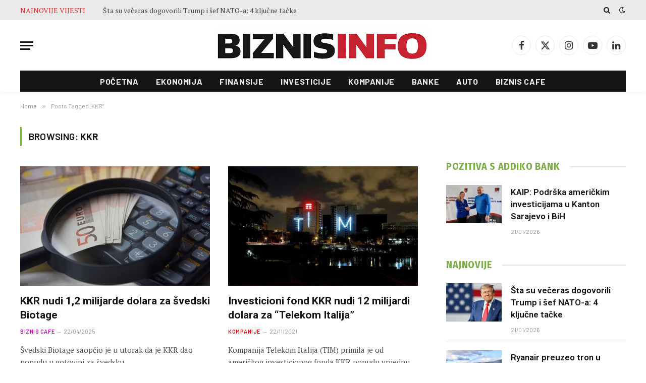

--- FILE ---
content_type: text/html; charset=UTF-8
request_url: https://www.biznisinfo.ba/tag/kkr/
body_size: 28964
content:
<!DOCTYPE html>
<html lang="bs-BA" class="s-light site-s-light">
<head>
<meta charset="UTF-8" />
<meta name="viewport" content="width=device-width, initial-scale=1" />
<meta name='robots' content='index, follow, max-image-preview:large, max-snippet:-1, max-video-preview:-1' />
<!-- This site is optimized with the Yoast SEO plugin v26.8 - https://yoast.com/product/yoast-seo-wordpress/ -->
<title>KKR Archives - Biznis Info</title><link rel="preload" as="font" href="https://www.biznisinfo.ba/wp-content/themes/smart-mag/css/icons/fonts/ts-icons.woff2?v3.2" type="font/woff2" crossorigin="anonymous" />
<link rel="canonical" href="https://www.biznisinfo.ba/tag/kkr/" />
<meta property="og:locale" content="bs_BA" />
<meta property="og:type" content="article" />
<meta property="og:title" content="KKR Archives - Biznis Info" />
<meta property="og:url" content="https://www.biznisinfo.ba/tag/kkr/" />
<meta property="og:site_name" content="Biznis Info" />
<meta property="og:image" content="https://i0.wp.com/www.biznisinfo.ba/wp-content/uploads/2023/12/v10.png?fit=1012%2C1012&ssl=1" />
<meta property="og:image:width" content="1012" />
<meta property="og:image:height" content="1012" />
<meta property="og:image:type" content="image/png" />
<meta name="twitter:card" content="summary_large_image" />
<script type="application/ld+json" class="yoast-schema-graph">{"@context":"https://schema.org","@graph":[{"@type":"CollectionPage","@id":"https://www.biznisinfo.ba/tag/kkr/","url":"https://www.biznisinfo.ba/tag/kkr/","name":"KKR Archives - Biznis Info","isPartOf":{"@id":"https://www.biznisinfo.ba/#website"},"primaryImageOfPage":{"@id":"https://www.biznisinfo.ba/tag/kkr/#primaryimage"},"image":{"@id":"https://www.biznisinfo.ba/tag/kkr/#primaryimage"},"thumbnailUrl":"https://i0.wp.com/www.biznisinfo.ba/wp-content/uploads/2020/12/euro-novac.jpg?fit=700%2C466&ssl=1","breadcrumb":{"@id":"https://www.biznisinfo.ba/tag/kkr/#breadcrumb"},"inLanguage":"bs-BA"},{"@type":"ImageObject","inLanguage":"bs-BA","@id":"https://www.biznisinfo.ba/tag/kkr/#primaryimage","url":"https://i0.wp.com/www.biznisinfo.ba/wp-content/uploads/2020/12/euro-novac.jpg?fit=700%2C466&ssl=1","contentUrl":"https://i0.wp.com/www.biznisinfo.ba/wp-content/uploads/2020/12/euro-novac.jpg?fit=700%2C466&ssl=1","width":700,"height":466},{"@type":"BreadcrumbList","@id":"https://www.biznisinfo.ba/tag/kkr/#breadcrumb","itemListElement":[{"@type":"ListItem","position":1,"name":"Home","item":"https://www.biznisinfo.ba/"},{"@type":"ListItem","position":2,"name":"KKR"}]},{"@type":"WebSite","@id":"https://www.biznisinfo.ba/#website","url":"https://www.biznisinfo.ba/","name":"Biznis Info","description":"Biznisinfo.ba","publisher":{"@id":"https://www.biznisinfo.ba/#organization"},"potentialAction":[{"@type":"SearchAction","target":{"@type":"EntryPoint","urlTemplate":"https://www.biznisinfo.ba/?s={search_term_string}"},"query-input":{"@type":"PropertyValueSpecification","valueRequired":true,"valueName":"search_term_string"}}],"inLanguage":"bs-BA"},{"@type":"Organization","@id":"https://www.biznisinfo.ba/#organization","name":"Biznis Info","url":"https://www.biznisinfo.ba/","logo":{"@type":"ImageObject","inLanguage":"bs-BA","@id":"https://www.biznisinfo.ba/#/schema/logo/image/","url":"https://i0.wp.com/www.biznisinfo.ba/wp-content/uploads/2026/01/logo-prijedlog.png?fit=928%2C160&ssl=1","contentUrl":"https://i0.wp.com/www.biznisinfo.ba/wp-content/uploads/2026/01/logo-prijedlog.png?fit=928%2C160&ssl=1","width":928,"height":160,"caption":"Biznis Info"},"image":{"@id":"https://www.biznisinfo.ba/#/schema/logo/image/"}}]}</script>
<!-- / Yoast SEO plugin. -->
<link rel='dns-prefetch' href='//secure.gravatar.com' />
<link rel='dns-prefetch' href='//stats.wp.com' />
<link rel='dns-prefetch' href='//fonts.googleapis.com' />
<link rel='dns-prefetch' href='//v0.wordpress.com' />
<link rel='preconnect' href='//i0.wp.com' />
<link rel='preconnect' href='//c0.wp.com' />
<link rel="alternate" type="application/rss+xml" title="Biznis Info &raquo; novosti" href="https://www.biznisinfo.ba/feed/" />
<link rel="alternate" type="application/rss+xml" title="Biznis Info &raquo; KKR  novosti o oznaci" href="https://www.biznisinfo.ba/tag/kkr/feed/" />
<!-- This site uses the Google Analytics by ExactMetrics plugin v8.11.1 - Using Analytics tracking - https://www.exactmetrics.com/ -->
<script src="//www.googletagmanager.com/gtag/js?id=G-X5KM621MVZ"  data-cfasync="false" data-wpfc-render="false" type="text/javascript" async></script>
<script data-cfasync="false" data-wpfc-render="false" type="text/javascript">
var em_version = '8.11.1';
var em_track_user = true;
var em_no_track_reason = '';
var ExactMetricsDefaultLocations = {"page_location":"https:\/\/www.biznisinfo.ba\/tag\/kkr\/"};
if ( typeof ExactMetricsPrivacyGuardFilter === 'function' ) {
var ExactMetricsLocations = (typeof ExactMetricsExcludeQuery === 'object') ? ExactMetricsPrivacyGuardFilter( ExactMetricsExcludeQuery ) : ExactMetricsPrivacyGuardFilter( ExactMetricsDefaultLocations );
} else {
var ExactMetricsLocations = (typeof ExactMetricsExcludeQuery === 'object') ? ExactMetricsExcludeQuery : ExactMetricsDefaultLocations;
}
var disableStrs = [
'ga-disable-G-X5KM621MVZ',
];
/* Function to detect opted out users */
function __gtagTrackerIsOptedOut() {
for (var index = 0; index < disableStrs.length; index++) {
if (document.cookie.indexOf(disableStrs[index] + '=true') > -1) {
return true;
}
}
return false;
}
/* Disable tracking if the opt-out cookie exists. */
if (__gtagTrackerIsOptedOut()) {
for (var index = 0; index < disableStrs.length; index++) {
window[disableStrs[index]] = true;
}
}
/* Opt-out function */
function __gtagTrackerOptout() {
for (var index = 0; index < disableStrs.length; index++) {
document.cookie = disableStrs[index] + '=true; expires=Thu, 31 Dec 2099 23:59:59 UTC; path=/';
window[disableStrs[index]] = true;
}
}
if ('undefined' === typeof gaOptout) {
function gaOptout() {
__gtagTrackerOptout();
}
}
window.dataLayer = window.dataLayer || [];
window.ExactMetricsDualTracker = {
helpers: {},
trackers: {},
};
if (em_track_user) {
function __gtagDataLayer() {
dataLayer.push(arguments);
}
function __gtagTracker(type, name, parameters) {
if (!parameters) {
parameters = {};
}
if (parameters.send_to) {
__gtagDataLayer.apply(null, arguments);
return;
}
if (type === 'event') {
parameters.send_to = exactmetrics_frontend.v4_id;
var hookName = name;
if (typeof parameters['event_category'] !== 'undefined') {
hookName = parameters['event_category'] + ':' + name;
}
if (typeof ExactMetricsDualTracker.trackers[hookName] !== 'undefined') {
ExactMetricsDualTracker.trackers[hookName](parameters);
} else {
__gtagDataLayer('event', name, parameters);
}
} else {
__gtagDataLayer.apply(null, arguments);
}
}
__gtagTracker('js', new Date());
__gtagTracker('set', {
'developer_id.dNDMyYj': true,
});
if ( ExactMetricsLocations.page_location ) {
__gtagTracker('set', ExactMetricsLocations);
}
__gtagTracker('config', 'G-X5KM621MVZ', {"forceSSL":"true"} );
window.gtag = __gtagTracker;										(function () {
/* https://developers.google.com/analytics/devguides/collection/analyticsjs/ */
/* ga and __gaTracker compatibility shim. */
var noopfn = function () {
return null;
};
var newtracker = function () {
return new Tracker();
};
var Tracker = function () {
return null;
};
var p = Tracker.prototype;
p.get = noopfn;
p.set = noopfn;
p.send = function () {
var args = Array.prototype.slice.call(arguments);
args.unshift('send');
__gaTracker.apply(null, args);
};
var __gaTracker = function () {
var len = arguments.length;
if (len === 0) {
return;
}
var f = arguments[len - 1];
if (typeof f !== 'object' || f === null || typeof f.hitCallback !== 'function') {
if ('send' === arguments[0]) {
var hitConverted, hitObject = false, action;
if ('event' === arguments[1]) {
if ('undefined' !== typeof arguments[3]) {
hitObject = {
'eventAction': arguments[3],
'eventCategory': arguments[2],
'eventLabel': arguments[4],
'value': arguments[5] ? arguments[5] : 1,
}
}
}
if ('pageview' === arguments[1]) {
if ('undefined' !== typeof arguments[2]) {
hitObject = {
'eventAction': 'page_view',
'page_path': arguments[2],
}
}
}
if (typeof arguments[2] === 'object') {
hitObject = arguments[2];
}
if (typeof arguments[5] === 'object') {
Object.assign(hitObject, arguments[5]);
}
if ('undefined' !== typeof arguments[1].hitType) {
hitObject = arguments[1];
if ('pageview' === hitObject.hitType) {
hitObject.eventAction = 'page_view';
}
}
if (hitObject) {
action = 'timing' === arguments[1].hitType ? 'timing_complete' : hitObject.eventAction;
hitConverted = mapArgs(hitObject);
__gtagTracker('event', action, hitConverted);
}
}
return;
}
function mapArgs(args) {
var arg, hit = {};
var gaMap = {
'eventCategory': 'event_category',
'eventAction': 'event_action',
'eventLabel': 'event_label',
'eventValue': 'event_value',
'nonInteraction': 'non_interaction',
'timingCategory': 'event_category',
'timingVar': 'name',
'timingValue': 'value',
'timingLabel': 'event_label',
'page': 'page_path',
'location': 'page_location',
'title': 'page_title',
'referrer' : 'page_referrer',
};
for (arg in args) {
if (!(!args.hasOwnProperty(arg) || !gaMap.hasOwnProperty(arg))) {
hit[gaMap[arg]] = args[arg];
} else {
hit[arg] = args[arg];
}
}
return hit;
}
try {
f.hitCallback();
} catch (ex) {
}
};
__gaTracker.create = newtracker;
__gaTracker.getByName = newtracker;
__gaTracker.getAll = function () {
return [];
};
__gaTracker.remove = noopfn;
__gaTracker.loaded = true;
window['__gaTracker'] = __gaTracker;
})();
} else {
console.log("");
(function () {
function __gtagTracker() {
return null;
}
window['__gtagTracker'] = __gtagTracker;
window['gtag'] = __gtagTracker;
})();
}
</script>
<!-- / Google Analytics by ExactMetrics -->
<style id='wp-img-auto-sizes-contain-inline-css' type='text/css'>
img:is([sizes=auto i],[sizes^="auto," i]){contain-intrinsic-size:3000px 1500px}
/*# sourceURL=wp-img-auto-sizes-contain-inline-css */
</style>
<style id='wp-emoji-styles-inline-css' type='text/css'>
img.wp-smiley, img.emoji {
display: inline !important;
border: none !important;
box-shadow: none !important;
height: 1em !important;
width: 1em !important;
margin: 0 0.07em !important;
vertical-align: -0.1em !important;
background: none !important;
padding: 0 !important;
}
/*# sourceURL=wp-emoji-styles-inline-css */
</style>
<link rel='stylesheet' id='wp-block-library-css' href='https://c0.wp.com/c/6.9/wp-includes/css/dist/block-library/style.min.css' type='text/css' media='all' />
<style id='classic-theme-styles-inline-css' type='text/css'>
/*! This file is auto-generated */
.wp-block-button__link{color:#fff;background-color:#32373c;border-radius:9999px;box-shadow:none;text-decoration:none;padding:calc(.667em + 2px) calc(1.333em + 2px);font-size:1.125em}.wp-block-file__button{background:#32373c;color:#fff;text-decoration:none}
/*# sourceURL=/wp-includes/css/classic-themes.min.css */
</style>
<link rel='stylesheet' id='mediaelement-css' href='https://c0.wp.com/c/6.9/wp-includes/js/mediaelement/mediaelementplayer-legacy.min.css' type='text/css' media='all' />
<link rel='stylesheet' id='wp-mediaelement-css' href='https://c0.wp.com/c/6.9/wp-includes/js/mediaelement/wp-mediaelement.min.css' type='text/css' media='all' />
<style id='jetpack-sharing-buttons-style-inline-css' type='text/css'>
.jetpack-sharing-buttons__services-list{display:flex;flex-direction:row;flex-wrap:wrap;gap:0;list-style-type:none;margin:5px;padding:0}.jetpack-sharing-buttons__services-list.has-small-icon-size{font-size:12px}.jetpack-sharing-buttons__services-list.has-normal-icon-size{font-size:16px}.jetpack-sharing-buttons__services-list.has-large-icon-size{font-size:24px}.jetpack-sharing-buttons__services-list.has-huge-icon-size{font-size:36px}@media print{.jetpack-sharing-buttons__services-list{display:none!important}}.editor-styles-wrapper .wp-block-jetpack-sharing-buttons{gap:0;padding-inline-start:0}ul.jetpack-sharing-buttons__services-list.has-background{padding:1.25em 2.375em}
/*# sourceURL=https://www.biznisinfo.ba/wp-content/plugins/jetpack/_inc/blocks/sharing-buttons/view.css */
</style>
<style id='global-styles-inline-css' type='text/css'>
:root{--wp--preset--aspect-ratio--square: 1;--wp--preset--aspect-ratio--4-3: 4/3;--wp--preset--aspect-ratio--3-4: 3/4;--wp--preset--aspect-ratio--3-2: 3/2;--wp--preset--aspect-ratio--2-3: 2/3;--wp--preset--aspect-ratio--16-9: 16/9;--wp--preset--aspect-ratio--9-16: 9/16;--wp--preset--color--black: #000000;--wp--preset--color--cyan-bluish-gray: #abb8c3;--wp--preset--color--white: #ffffff;--wp--preset--color--pale-pink: #f78da7;--wp--preset--color--vivid-red: #cf2e2e;--wp--preset--color--luminous-vivid-orange: #ff6900;--wp--preset--color--luminous-vivid-amber: #fcb900;--wp--preset--color--light-green-cyan: #7bdcb5;--wp--preset--color--vivid-green-cyan: #00d084;--wp--preset--color--pale-cyan-blue: #8ed1fc;--wp--preset--color--vivid-cyan-blue: #0693e3;--wp--preset--color--vivid-purple: #9b51e0;--wp--preset--gradient--vivid-cyan-blue-to-vivid-purple: linear-gradient(135deg,rgb(6,147,227) 0%,rgb(155,81,224) 100%);--wp--preset--gradient--light-green-cyan-to-vivid-green-cyan: linear-gradient(135deg,rgb(122,220,180) 0%,rgb(0,208,130) 100%);--wp--preset--gradient--luminous-vivid-amber-to-luminous-vivid-orange: linear-gradient(135deg,rgb(252,185,0) 0%,rgb(255,105,0) 100%);--wp--preset--gradient--luminous-vivid-orange-to-vivid-red: linear-gradient(135deg,rgb(255,105,0) 0%,rgb(207,46,46) 100%);--wp--preset--gradient--very-light-gray-to-cyan-bluish-gray: linear-gradient(135deg,rgb(238,238,238) 0%,rgb(169,184,195) 100%);--wp--preset--gradient--cool-to-warm-spectrum: linear-gradient(135deg,rgb(74,234,220) 0%,rgb(151,120,209) 20%,rgb(207,42,186) 40%,rgb(238,44,130) 60%,rgb(251,105,98) 80%,rgb(254,248,76) 100%);--wp--preset--gradient--blush-light-purple: linear-gradient(135deg,rgb(255,206,236) 0%,rgb(152,150,240) 100%);--wp--preset--gradient--blush-bordeaux: linear-gradient(135deg,rgb(254,205,165) 0%,rgb(254,45,45) 50%,rgb(107,0,62) 100%);--wp--preset--gradient--luminous-dusk: linear-gradient(135deg,rgb(255,203,112) 0%,rgb(199,81,192) 50%,rgb(65,88,208) 100%);--wp--preset--gradient--pale-ocean: linear-gradient(135deg,rgb(255,245,203) 0%,rgb(182,227,212) 50%,rgb(51,167,181) 100%);--wp--preset--gradient--electric-grass: linear-gradient(135deg,rgb(202,248,128) 0%,rgb(113,206,126) 100%);--wp--preset--gradient--midnight: linear-gradient(135deg,rgb(2,3,129) 0%,rgb(40,116,252) 100%);--wp--preset--font-size--small: 13px;--wp--preset--font-size--medium: 20px;--wp--preset--font-size--large: 36px;--wp--preset--font-size--x-large: 42px;--wp--preset--spacing--20: 0.44rem;--wp--preset--spacing--30: 0.67rem;--wp--preset--spacing--40: 1rem;--wp--preset--spacing--50: 1.5rem;--wp--preset--spacing--60: 2.25rem;--wp--preset--spacing--70: 3.38rem;--wp--preset--spacing--80: 5.06rem;--wp--preset--shadow--natural: 6px 6px 9px rgba(0, 0, 0, 0.2);--wp--preset--shadow--deep: 12px 12px 50px rgba(0, 0, 0, 0.4);--wp--preset--shadow--sharp: 6px 6px 0px rgba(0, 0, 0, 0.2);--wp--preset--shadow--outlined: 6px 6px 0px -3px rgb(255, 255, 255), 6px 6px rgb(0, 0, 0);--wp--preset--shadow--crisp: 6px 6px 0px rgb(0, 0, 0);}:where(.is-layout-flex){gap: 0.5em;}:where(.is-layout-grid){gap: 0.5em;}body .is-layout-flex{display: flex;}.is-layout-flex{flex-wrap: wrap;align-items: center;}.is-layout-flex > :is(*, div){margin: 0;}body .is-layout-grid{display: grid;}.is-layout-grid > :is(*, div){margin: 0;}:where(.wp-block-columns.is-layout-flex){gap: 2em;}:where(.wp-block-columns.is-layout-grid){gap: 2em;}:where(.wp-block-post-template.is-layout-flex){gap: 1.25em;}:where(.wp-block-post-template.is-layout-grid){gap: 1.25em;}.has-black-color{color: var(--wp--preset--color--black) !important;}.has-cyan-bluish-gray-color{color: var(--wp--preset--color--cyan-bluish-gray) !important;}.has-white-color{color: var(--wp--preset--color--white) !important;}.has-pale-pink-color{color: var(--wp--preset--color--pale-pink) !important;}.has-vivid-red-color{color: var(--wp--preset--color--vivid-red) !important;}.has-luminous-vivid-orange-color{color: var(--wp--preset--color--luminous-vivid-orange) !important;}.has-luminous-vivid-amber-color{color: var(--wp--preset--color--luminous-vivid-amber) !important;}.has-light-green-cyan-color{color: var(--wp--preset--color--light-green-cyan) !important;}.has-vivid-green-cyan-color{color: var(--wp--preset--color--vivid-green-cyan) !important;}.has-pale-cyan-blue-color{color: var(--wp--preset--color--pale-cyan-blue) !important;}.has-vivid-cyan-blue-color{color: var(--wp--preset--color--vivid-cyan-blue) !important;}.has-vivid-purple-color{color: var(--wp--preset--color--vivid-purple) !important;}.has-black-background-color{background-color: var(--wp--preset--color--black) !important;}.has-cyan-bluish-gray-background-color{background-color: var(--wp--preset--color--cyan-bluish-gray) !important;}.has-white-background-color{background-color: var(--wp--preset--color--white) !important;}.has-pale-pink-background-color{background-color: var(--wp--preset--color--pale-pink) !important;}.has-vivid-red-background-color{background-color: var(--wp--preset--color--vivid-red) !important;}.has-luminous-vivid-orange-background-color{background-color: var(--wp--preset--color--luminous-vivid-orange) !important;}.has-luminous-vivid-amber-background-color{background-color: var(--wp--preset--color--luminous-vivid-amber) !important;}.has-light-green-cyan-background-color{background-color: var(--wp--preset--color--light-green-cyan) !important;}.has-vivid-green-cyan-background-color{background-color: var(--wp--preset--color--vivid-green-cyan) !important;}.has-pale-cyan-blue-background-color{background-color: var(--wp--preset--color--pale-cyan-blue) !important;}.has-vivid-cyan-blue-background-color{background-color: var(--wp--preset--color--vivid-cyan-blue) !important;}.has-vivid-purple-background-color{background-color: var(--wp--preset--color--vivid-purple) !important;}.has-black-border-color{border-color: var(--wp--preset--color--black) !important;}.has-cyan-bluish-gray-border-color{border-color: var(--wp--preset--color--cyan-bluish-gray) !important;}.has-white-border-color{border-color: var(--wp--preset--color--white) !important;}.has-pale-pink-border-color{border-color: var(--wp--preset--color--pale-pink) !important;}.has-vivid-red-border-color{border-color: var(--wp--preset--color--vivid-red) !important;}.has-luminous-vivid-orange-border-color{border-color: var(--wp--preset--color--luminous-vivid-orange) !important;}.has-luminous-vivid-amber-border-color{border-color: var(--wp--preset--color--luminous-vivid-amber) !important;}.has-light-green-cyan-border-color{border-color: var(--wp--preset--color--light-green-cyan) !important;}.has-vivid-green-cyan-border-color{border-color: var(--wp--preset--color--vivid-green-cyan) !important;}.has-pale-cyan-blue-border-color{border-color: var(--wp--preset--color--pale-cyan-blue) !important;}.has-vivid-cyan-blue-border-color{border-color: var(--wp--preset--color--vivid-cyan-blue) !important;}.has-vivid-purple-border-color{border-color: var(--wp--preset--color--vivid-purple) !important;}.has-vivid-cyan-blue-to-vivid-purple-gradient-background{background: var(--wp--preset--gradient--vivid-cyan-blue-to-vivid-purple) !important;}.has-light-green-cyan-to-vivid-green-cyan-gradient-background{background: var(--wp--preset--gradient--light-green-cyan-to-vivid-green-cyan) !important;}.has-luminous-vivid-amber-to-luminous-vivid-orange-gradient-background{background: var(--wp--preset--gradient--luminous-vivid-amber-to-luminous-vivid-orange) !important;}.has-luminous-vivid-orange-to-vivid-red-gradient-background{background: var(--wp--preset--gradient--luminous-vivid-orange-to-vivid-red) !important;}.has-very-light-gray-to-cyan-bluish-gray-gradient-background{background: var(--wp--preset--gradient--very-light-gray-to-cyan-bluish-gray) !important;}.has-cool-to-warm-spectrum-gradient-background{background: var(--wp--preset--gradient--cool-to-warm-spectrum) !important;}.has-blush-light-purple-gradient-background{background: var(--wp--preset--gradient--blush-light-purple) !important;}.has-blush-bordeaux-gradient-background{background: var(--wp--preset--gradient--blush-bordeaux) !important;}.has-luminous-dusk-gradient-background{background: var(--wp--preset--gradient--luminous-dusk) !important;}.has-pale-ocean-gradient-background{background: var(--wp--preset--gradient--pale-ocean) !important;}.has-electric-grass-gradient-background{background: var(--wp--preset--gradient--electric-grass) !important;}.has-midnight-gradient-background{background: var(--wp--preset--gradient--midnight) !important;}.has-small-font-size{font-size: var(--wp--preset--font-size--small) !important;}.has-medium-font-size{font-size: var(--wp--preset--font-size--medium) !important;}.has-large-font-size{font-size: var(--wp--preset--font-size--large) !important;}.has-x-large-font-size{font-size: var(--wp--preset--font-size--x-large) !important;}
:where(.wp-block-post-template.is-layout-flex){gap: 1.25em;}:where(.wp-block-post-template.is-layout-grid){gap: 1.25em;}
:where(.wp-block-term-template.is-layout-flex){gap: 1.25em;}:where(.wp-block-term-template.is-layout-grid){gap: 1.25em;}
:where(.wp-block-columns.is-layout-flex){gap: 2em;}:where(.wp-block-columns.is-layout-grid){gap: 2em;}
:root :where(.wp-block-pullquote){font-size: 1.5em;line-height: 1.6;}
/*# sourceURL=global-styles-inline-css */
</style>
<style id='jetpack_facebook_likebox-inline-css' type='text/css'>
.widget_facebook_likebox {
overflow: hidden;
}
/*# sourceURL=https://www.biznisinfo.ba/wp-content/plugins/jetpack/modules/widgets/facebook-likebox/style.css */
</style>
<!-- <link rel='stylesheet' id='smartmag-core-css' href='https://www.biznisinfo.ba/wp-content/themes/smart-mag/style.css?ver=10.3.2' type='text/css' media='all' /> -->
<!-- <link rel='stylesheet' id='smartmag-magnific-popup-css' href='https://www.biznisinfo.ba/wp-content/themes/smart-mag/css/lightbox.css?ver=10.3.2' type='text/css' media='all' /> -->
<!-- <link rel='stylesheet' id='font-awesome4-css' href='https://www.biznisinfo.ba/wp-content/themes/smart-mag/css/fontawesome/css/font-awesome.min.css?ver=10.3.2' type='text/css' media='all' /> -->
<!-- <link rel='stylesheet' id='smartmag-icons-css' href='https://www.biznisinfo.ba/wp-content/themes/smart-mag/css/icons/icons.css?ver=10.3.2' type='text/css' media='all' /> -->
<!-- <link rel='stylesheet' id='smartmag-skin-css' href='https://www.biznisinfo.ba/wp-content/themes/smart-mag/css/skin-tech.css?ver=10.3.2' type='text/css' media='all' /> -->
<link rel="stylesheet" type="text/css" href="//www.biznisinfo.ba/wp-content/cache/wpfc-minified/1qifgyem/atjz.css" media="all"/>
<style id='smartmag-skin-inline-css' type='text/css'>
:root { --c-main: #7eae4a;
--c-main-rgb: 126,174,74;
--text-font: "PT Serif", Georgia, serif;
--body-font: "PT Serif", Georgia, serif;
--ui-font: "Barlow", system-ui, -apple-system, "Segoe UI", Arial, sans-serif;
--title-font: "Barlow", system-ui, -apple-system, "Segoe UI", Arial, sans-serif;
--h-font: "Barlow", system-ui, -apple-system, "Segoe UI", Arial, sans-serif;
--title-font: "Fira Sans Condensed", system-ui, -apple-system, "Segoe UI", Arial, sans-serif;
--h-font: "Fira Sans Condensed", system-ui, -apple-system, "Segoe UI", Arial, sans-serif;
--title-font: "Roboto", system-ui, -apple-system, "Segoe UI", Arial, sans-serif;
--title-size-xs: 17px;
--title-size-s: 18px;
--title-size-n: 19px;
--title-size-m: 21px; }
.smart-head-main { --c-shadow: rgba(10,10,10,0.03); }
.smart-head-main .smart-head-top { background-color: #eaeaea; }
.s-dark .smart-head-main .smart-head-top,
.smart-head-main .s-dark.smart-head-top { background-color: #0a0808; }
.smart-head-main .smart-head-top { border-bottom-width: 0px; border-bottom-color: #000000; }
.smart-head-main .smart-head-mid { --head-h: 100px; }
.smart-head-main .smart-head-bot { --head-h: 43px; border-bottom-width: 1px; border-bottom-color: #e2e2e2; }
.navigation-main .menu > li > a { font-size: 16px; font-weight: bold; letter-spacing: 0.04em; }
.s-light .navigation { --c-nav-blip: #565656; }
.s-light .sub-cats { background-color: #000000; }
.smart-head-mobile .smart-head-mid { border-top-width: 0px; border-bottom-width: 2px; border-bottom-color: #0a0a0a; }
.smart-head .ts-button1 { font-weight: 600; }
.trending-ticker .heading { color: #dd3333; }
.post-meta .meta-item, .post-meta .text-in { font-size: 11px; }
.post-meta .post-cat > a { font-weight: 600; }
.block-head-b .heading { font-size: 20px; letter-spacing: 0.03em; }
.block-head-e1 .heading { letter-spacing: .04em; }
.block-head-e2 .heading { text-transform: uppercase; letter-spacing: 0.03em; }
.block-head-e2 { --space-below: 25px; }
.block-head-e2 .heading { color: var(--c-main); }
.block-head-g .heading { font-size: 17px; }
.block-head-g { background-color: #ce2411; }
.loop-grid .ratio-is-custom { padding-bottom: calc(100% / 1.588); }
.single .featured .ratio-is-custom { padding-bottom: calc(100% / 2); }
.post-meta-single .meta-item, .post-meta-single .text-in { font-size: 13px; }
.post-content h1, .post-content h2, .post-content h3, .post-content h4, .post-content h5, .post-content h6 { font-family: "Barlow", system-ui, -apple-system, "Segoe UI", Arial, sans-serif; }
.site-s-light .entry-content { color: #262626; }
.entry-content { --c-a: #ED1C24; }
.post-share-b:not(.is-not-global) { --service-height: 38px; }
.spc-newsletter input[type=submit] { background: #1b61c8; }
@media (min-width: 1200px) { .block-head-e1 .heading { font-size: 20px; }
.loop-list .post-title { font-size: 24px; }
.entry-content { font-size: 17px; } }
@media (min-width: 941px) and (max-width: 1200px) { .navigation-main .menu > li > a { font-size: calc(10px + (16px - 10px) * .7); } }
.term-color-70 { --c-main: #3a0000; }
.navigation .menu-cat-70 { --c-term: #3a0000; }
.term-color-1184 { --c-main: #000835; }
.navigation .menu-cat-1184 { --c-term: #000835; }
.term-color-6 { --c-main: #7100e2; }
.navigation .menu-cat-6 { --c-term: #7100e2; }
.term-color-8 { --c-main: #000000; }
.navigation .menu-cat-8 { --c-term: #000000; }
.term-color-279 { --c-main: #ce00b6; }
.navigation .menu-cat-279 { --c-term: #ce00b6; }
body.category-10,
body.post-cat-10 { 
--c-main: #006ece; 
}
.term-color-10 { --c-main: #567bff; }
.navigation .menu-cat-10 { --c-term: #567bff; }
.term-color-17 { --c-main: #ff7700; }
.navigation .menu-cat-17 { --c-term: #ff7700; }
.term-color-4 { --c-main: #000000; }
.navigation .menu-cat-4 { --c-term: #000000; }
body.category-5822,
body.post-cat-5822 { 
--c-main: #dd8f1a; 
}
.term-color-5822 { --c-main: #f79c00; }
.navigation .menu-cat-5822 { --c-term: #f79c00; }
body.category-3935,
body.post-cat-3935 { 
--c-main: #911159; 
}
.term-color-3935 { --c-main: #890062; }
.navigation .menu-cat-3935 { --c-term: #890062; }
body.category-3,
body.post-cat-3 { 
--c-main: #ff7f00; 
}
.term-color-3 { --c-main: #dd8500; }
.navigation .menu-cat-3 { --c-term: #dd8500; }
body.category-68,
body.post-cat-68 { 
--c-main: #003a2e; 
}
body.category-6831,
body.post-cat-6831 { 
--c-main: #dd1111; 
}
.term-color-6831 { --c-main: #dd3333; }
.navigation .menu-cat-6831 { --c-term: #dd3333; }
.term-color-14 { --c-main: #ff0044; }
.navigation .menu-cat-14 { --c-term: #ff0044; }
body.category-5,
body.post-cat-5 { 
--c-main: #e50007; 
}
.term-color-5 { --c-main: #e5040c; }
.navigation .menu-cat-5 { --c-term: #e5040c; }
.term-color-216 { --c-main: #08000f; }
.navigation .menu-cat-216 { --c-term: #08000f; }
.term-color-1935 { --c-main: #dd3333; }
.navigation .menu-cat-1935 { --c-term: #dd3333; }
body.category-3939,
body.post-cat-3939 { 
--c-main: #00c2e0; 
}
.term-color-3939 { --c-main: #007c63; }
.navigation .menu-cat-3939 { --c-term: #007c63; }
.term-color-7 { --c-main: #38c600; }
.navigation .menu-cat-7 { --c-term: #38c600; }
body.category-7977,
body.post-cat-7977 { 
--c-main: #38d304; 
}
.term-color-7977 { --c-main: #08cc02; }
.navigation .menu-cat-7977 { --c-term: #08cc02; }
.term-color-2447 { --c-main: #7100e2; }
.navigation .menu-cat-2447 { --c-term: #7100e2; }
body.category-9,
body.post-cat-9 { 
--c-main: #e50007; 
}
.term-color-9 { --c-main: #fc00de; }
.navigation .menu-cat-9 { --c-term: #fc00de; }
.term-color-2388 { --c-main: #dd9933; }
.navigation .menu-cat-2388 { --c-term: #dd9933; }
body.category-2708,
body.post-cat-2708 { 
--c-main: #3728ff; 
}
.term-color-2708 { --c-main: #282fff; }
.navigation .menu-cat-2708 { --c-term: #282fff; }
.term-color-3018 { --c-main: #261cb2; }
.navigation .menu-cat-3018 { --c-term: #261cb2; }
.term-color-2 { --c-main: #e50007; }
.navigation .menu-cat-2 { --c-term: #e50007; }
.term-color-57 { --c-main: #002342; }
.navigation .menu-cat-57 { --c-term: #002342; }
body.category-18,
body.post-cat-18 { 
--c-main: #8224e3; 
}
.term-color-18 { --c-main: #7100e2; }
.navigation .menu-cat-18 { --c-term: #7100e2; }
/*# sourceURL=smartmag-skin-inline-css */
</style>
<!-- <link rel='stylesheet' id='smartmag-legacy-sc-css' href='https://www.biznisinfo.ba/wp-content/themes/smart-mag/css/legacy-shortcodes.css?ver=10.3.2' type='text/css' media='all' /> -->
<link rel="stylesheet" type="text/css" href="//www.biznisinfo.ba/wp-content/cache/wpfc-minified/mbe630sn/atjz.css" media="all"/>
<link rel='stylesheet' id='smartmag-gfonts-custom-css' href='https://fonts.googleapis.com/css?family=PT+Serif%3A400%2C500%2C600%2C700%7CBarlow%3A400%2C500%2C600%2C700%7CFira+Sans+Condensed%3A400%2C500%2C600%2C700%7CRoboto%3A400%2C500%2C600%2C700&#038;subset=latin%2Clatin-ext%2Ccyrillic%2Ccyrillic-ext&#038;display=swap' type='text/css' media='all' />
<script type="text/javascript" id="smartmag-lazy-inline-js-after">
/* <![CDATA[ */
/**
* @copyright ThemeSphere
* @preserve
*/
var BunyadLazy={};BunyadLazy.load=function(){function a(e,n){var t={};e.dataset.bgset&&e.dataset.sizes?(t.sizes=e.dataset.sizes,t.srcset=e.dataset.bgset):t.src=e.dataset.bgsrc,function(t){var a=t.dataset.ratio;if(0<a){const e=t.parentElement;if(e.classList.contains("media-ratio")){const n=e.style;n.getPropertyValue("--a-ratio")||(n.paddingBottom=100/a+"%")}}}(e);var a,o=document.createElement("img");for(a in o.onload=function(){var t="url('"+(o.currentSrc||o.src)+"')",a=e.style;a.backgroundImage!==t&&requestAnimationFrame(()=>{a.backgroundImage=t,n&&n()}),o.onload=null,o.onerror=null,o=null},o.onerror=o.onload,t)o.setAttribute(a,t[a]);o&&o.complete&&0<o.naturalWidth&&o.onload&&o.onload()}function e(t){t.dataset.loaded||a(t,()=>{document.dispatchEvent(new Event("lazyloaded")),t.dataset.loaded=1})}function n(t){"complete"===document.readyState?t():window.addEventListener("load",t)}return{initEarly:function(){var t,a=()=>{document.querySelectorAll(".img.bg-cover:not(.lazyload)").forEach(e)};"complete"!==document.readyState?(t=setInterval(a,150),n(()=>{a(),clearInterval(t)})):a()},callOnLoad:n,initBgImages:function(t){t&&n(()=>{document.querySelectorAll(".img.bg-cover").forEach(e)})},bgLoad:a}}(),BunyadLazy.load.initEarly();
//# sourceURL=smartmag-lazy-inline-js-after
/* ]]> */
</script>
<script src='//www.biznisinfo.ba/wp-content/cache/wpfc-minified/mjpxsxii/atjz.js' type="text/javascript"></script>
<!-- <script type="text/javascript" src="https://www.biznisinfo.ba/wp-content/plugins/google-analytics-dashboard-for-wp/assets/js/frontend-gtag.min.js?ver=8.11.1" id="exactmetrics-frontend-script-js" async="async" data-wp-strategy="async"></script> -->
<script data-cfasync="false" data-wpfc-render="false" type="text/javascript" id='exactmetrics-frontend-script-js-extra'>/* <![CDATA[ */
var exactmetrics_frontend = {"js_events_tracking":"true","download_extensions":"zip,mp3,mpeg,pdf,docx,pptx,xlsx,rar","inbound_paths":"[{\"path\":\"\\\/go\\\/\",\"label\":\"affiliate\"},{\"path\":\"\\\/recommend\\\/\",\"label\":\"affiliate\"}]","home_url":"https:\/\/www.biznisinfo.ba","hash_tracking":"false","v4_id":"G-X5KM621MVZ"};/* ]]> */
</script>
<script type="text/javascript" src="https://c0.wp.com/c/6.9/wp-includes/js/jquery/jquery.min.js" id="jquery-core-js"></script>
<script type="text/javascript" src="https://c0.wp.com/c/6.9/wp-includes/js/jquery/jquery-migrate.min.js" id="jquery-migrate-js"></script>
<script type="text/javascript" id="smartmag-theme-js-extra">
/* <![CDATA[ */
var Bunyad = {"ajaxurl":"https://www.biznisinfo.ba/wp-admin/admin-ajax.php"};
//# sourceURL=smartmag-theme-js-extra
/* ]]> */
</script>
<script src='//www.biznisinfo.ba/wp-content/cache/wpfc-minified/jz83x7ao/atjz.js' type="text/javascript"></script>
<!-- <script type="text/javascript" src="https://www.biznisinfo.ba/wp-content/themes/smart-mag/js/theme.js?ver=10.3.2" id="smartmag-theme-js"></script> -->
<!-- <script type="text/javascript" src="https://www.biznisinfo.ba/wp-content/themes/smart-mag/js/legacy-shortcodes.js?ver=10.3.2" id="smartmag-legacy-sc-js"></script> -->
<link rel="https://api.w.org/" href="https://www.biznisinfo.ba/wp-json/" /><link rel="alternate" title="JSON" type="application/json" href="https://www.biznisinfo.ba/wp-json/wp/v2/tags/2483" /><link rel="EditURI" type="application/rsd+xml" title="RSD" href="https://www.biznisinfo.ba/xmlrpc.php?rsd" />
<meta name="generator" content="WordPress 6.9" />
<style>img#wpstats{display:none}</style>
<script>
var BunyadSchemeKey = 'bunyad-scheme';
(() => {
const d = document.documentElement;
const c = d.classList;
var scheme = localStorage.getItem(BunyadSchemeKey);
if (scheme) {
d.dataset.origClass = c;
scheme === 'dark' ? c.remove('s-light', 'site-s-light') : c.remove('s-dark', 'site-s-dark');
c.add('site-s-' + scheme, 's-' + scheme);
}
})();
</script>
<meta name="generator" content="Elementor 3.34.2; features: e_font_icon_svg, additional_custom_breakpoints; settings: css_print_method-external, google_font-enabled, font_display-swap">
<style>
.e-con.e-parent:nth-of-type(n+4):not(.e-lazyloaded):not(.e-no-lazyload),
.e-con.e-parent:nth-of-type(n+4):not(.e-lazyloaded):not(.e-no-lazyload) * {
background-image: none !important;
}
@media screen and (max-height: 1024px) {
.e-con.e-parent:nth-of-type(n+3):not(.e-lazyloaded):not(.e-no-lazyload),
.e-con.e-parent:nth-of-type(n+3):not(.e-lazyloaded):not(.e-no-lazyload) * {
background-image: none !important;
}
}
@media screen and (max-height: 640px) {
.e-con.e-parent:nth-of-type(n+2):not(.e-lazyloaded):not(.e-no-lazyload),
.e-con.e-parent:nth-of-type(n+2):not(.e-lazyloaded):not(.e-no-lazyload) * {
background-image: none !important;
}
}
</style>
<!--    biznisinfo.ba   -->
<script type="text/javascript">
/* <![CDATA[ */
(function() {
window.dm=window.dm||{AjaxData:[]};
window.dm.AjaxEvent=function(et,d,ssid,ad){
dm.AjaxData.push({et:et,d:d,ssid:ssid,ad:ad});
window.DotMetricsObj&&DotMetricsObj.onAjaxDataUpdate();
};
var d=document,
h=d.getElementsByTagName('head')[0],
s=d.createElement('script');
s.type='text/javascript';
s.async=true;
s.src=document.location.protocol + '//script.dotmetrics.net/door.js?id=3326';
h.appendChild(s);
}());
/* ]]> */
</script><link rel="icon" href="https://i0.wp.com/www.biznisinfo.ba/wp-content/uploads/2026/01/cropped-favicon-bi.png?fit=32%2C32&#038;ssl=1" sizes="32x32" />
<link rel="icon" href="https://i0.wp.com/www.biznisinfo.ba/wp-content/uploads/2026/01/cropped-favicon-bi.png?fit=192%2C192&#038;ssl=1" sizes="192x192" />
<link rel="apple-touch-icon" href="https://i0.wp.com/www.biznisinfo.ba/wp-content/uploads/2026/01/cropped-favicon-bi.png?fit=180%2C180&#038;ssl=1" />
<meta name="msapplication-TileImage" content="https://i0.wp.com/www.biznisinfo.ba/wp-content/uploads/2026/01/cropped-favicon-bi.png?fit=270%2C270&#038;ssl=1" />
<style>
.ai-close {position: relative;}
.ai-close-button {position: absolute; top: -11px; right: -11px; width: 24px; height: 24px; background: url(https://www.biznisinfo.ba/wp-content/plugins/ad-inserter-pro/css/images/close-button.png) no-repeat center center; cursor: pointer; z-index: 9; display: none;}
.ai-close-show {display: block;}
.ai-close-left {right: unset; left: -11px;}
.ai-close-bottom {top: unset; bottom: -10px;}
.ai-close-none {visibility: hidden;}
.ai-close-fit {width: fit-content; width: -moz-fit-content;}
</style>
</head>
<body class="archive tag tag-kkr tag-2483 wp-custom-logo wp-theme-smart-mag right-sidebar has-lb has-lb-sm ts-img-hov-fade layout-normal elementor-default elementor-kit-210371">
<div class="main-wrap">
<div class="off-canvas-backdrop"></div>
<div class="mobile-menu-container off-canvas s-dark" id="off-canvas">
<div class="off-canvas-head">
<a href="#" class="close">
<span class="visuallyhidden">Close Menu</span>
<i class="tsi tsi-times"></i>
</a>
<div class="ts-logo">
</div>
</div>
<div class="off-canvas-content">
<ul id="menu-menu1" class="mobile-menu"><li id="menu-item-113" class="menu-item menu-item-type-post_type menu-item-object-page menu-item-home menu-item-113"><a href="https://www.biznisinfo.ba/">Početna</a></li>
<li id="menu-item-31" class="menu-item menu-item-type-taxonomy menu-item-object-category menu-item-31"><a href="https://www.biznisinfo.ba/category/ekonomija/">Ekonomija</a></li>
<li id="menu-item-29" class="menu-item menu-item-type-taxonomy menu-item-object-category menu-item-29"><a href="https://www.biznisinfo.ba/category/finansije/">Finansije</a></li>
<li id="menu-item-32" class="menu-item menu-item-type-taxonomy menu-item-object-category menu-item-32"><a href="https://www.biznisinfo.ba/category/investicije/">Investicije</a></li>
<li id="menu-item-30" class="menu-item menu-item-type-taxonomy menu-item-object-category menu-item-30"><a href="https://www.biznisinfo.ba/category/kompanije/">Kompanije</a></li>
<li id="menu-item-588" class="menu-item menu-item-type-taxonomy menu-item-object-category menu-item-588"><a href="https://www.biznisinfo.ba/category/banke/">Banke</a></li>
<li id="menu-item-91288" class="menu-item menu-item-type-taxonomy menu-item-object-category menu-item-91288"><a href="https://www.biznisinfo.ba/category/auto/">Auto</a></li>
<li id="menu-item-73676" class="menu-item menu-item-type-taxonomy menu-item-object-category menu-item-73676"><a href="https://www.biznisinfo.ba/category/biznis-cafe/">Biznis cafe</a></li>
</ul>
<div class="spc-social-block spc-social spc-social-b smart-head-social">
<a href="https://www.facebook.com/biznisinfoportal/" class="link service s-facebook" target="_blank" rel="nofollow noopener">
<i class="icon tsi tsi-facebook"></i>					<span class="visuallyhidden">Facebook</span>
</a>
<a href="#" class="link service s-twitter" target="_blank" rel="nofollow noopener">
<i class="icon tsi tsi-twitter"></i>					<span class="visuallyhidden">X (Twitter)</span>
</a>
<a href="#" class="link service s-instagram" target="_blank" rel="nofollow noopener">
<i class="icon tsi tsi-instagram"></i>					<span class="visuallyhidden">Instagram</span>
</a>
</div>
</div>
</div>
<div class="smart-head smart-head-b smart-head-main" id="smart-head" data-sticky="bot" data-sticky-type="smart" data-sticky-full>
<div class="smart-head-row smart-head-top is-light smart-head-row-full">
<div class="inner wrap">
<div class="items items-left ">
<div class="trending-ticker" data-delay="5">
<span class="heading">Najnovije vijesti</span>
<ul>
<li><a href="https://www.biznisinfo.ba/sta-su-veceras-dogovorili-trump-i-sef-nato-a-4-kljucne-tacke/" class="post-link">Šta su večeras dogovorili Trump i šef NATO-a: 4 ključne tačke</a></li>
<li><a href="https://www.biznisinfo.ba/ryanair-preuzeo-tron-u-sarajevu-rast-za-vise-od-100-posto/" class="post-link">Ryanair preuzeo tron u Sarajevu: Rast za više od 100 posto</a></li>
<li><a href="https://www.biznisinfo.ba/kaip-podrska-americkim-investicijama/" class="post-link">KAIP: Podrška američkim investicijama u Kanton Sarajevo i BiH</a></li>
<li><a href="https://www.biznisinfo.ba/ponovno-pokrenuta-najveca-nuklearna-elektrana-na-svijetu/" class="post-link">Ponovno pokrenuta najveća nuklearna elektrana na svijetu</a></li>
<li><a href="https://www.biznisinfo.ba/odobrena-gradnja-mega-fabrike-za-elektricne-baterije-u-srbiji/" class="post-link">Odobrena gradnja mega fabrike za električne baterije u Srbiji</a></li>
<li><a href="https://www.biznisinfo.ba/krece-gradnja-kljucne-ceste-kroz-dalmaciju-na-koju-se-ceka-30-godina/" class="post-link">Kreće gradnja ključne ceste kroz Dalmaciju na koju se čeka 30 godina</a></li>
<li><a href="https://www.biznisinfo.ba/niksic-novac-iz-sivih-i-crnih-tokova-vracamo-u-legalne-okvire/" class="post-link">Nikšić: Novac iz sivih i crnih tokova vraćamo u legalne okvire</a></li>
<li><a href="https://www.biznisinfo.ba/nezapamcen-skok-bh-vojne-industrije-sad-vise-nisu-glavno-trziste/" class="post-link">Nezapamćen skok bh. vojne industrije, SAD više nisu glavno tržište</a></li>
<li><a href="https://www.biznisinfo.ba/bogatstvo-milijardera-u-2025-poraslo-na-najvisi-nivo-ikada/" class="post-link">Bogatstvo milijardera u 2025. poraslo na najviši nivo ikada: Oni upravljaju svijetom</a></li>
<li><a href="https://www.biznisinfo.ba/krece-velika-transformacija-tuzle-radja-se-novi-gradski-centar/" class="post-link">Kreće velika transformacija Tuzle: Rađa se novi gradski centar</a></li>
</ul>
</div>
</div>
<div class="items items-center empty">
</div>
<div class="items items-right ">
<a href="#" class="search-icon has-icon-only is-icon" title="Search">
<i class="tsi tsi-search"></i>
</a>
<div class="scheme-switcher has-icon-only">
<a href="#" class="toggle is-icon toggle-dark" title="Switch to Dark Design - easier on eyes.">
<i class="icon tsi tsi-moon"></i>
</a>
<a href="#" class="toggle is-icon toggle-light" title="Switch to Light Design.">
<i class="icon tsi tsi-bright"></i>
</a>
</div>				</div>
</div>
</div>
<div class="smart-head-row smart-head-mid smart-head-row-3 is-light smart-head-row-full">
<div class="inner wrap">
<div class="items items-left ">
<button class="offcanvas-toggle has-icon" type="button" aria-label="Menu">
<span class="hamburger-icon hamburger-icon-a">
<span class="inner"></span>
</span>
</button>				</div>
<div class="items items-center ">
<a href="https://www.biznisinfo.ba/" title="Biznis Info" rel="home" class="logo-link ts-logo logo-is-image">
<span>
<img src="https://www.biznisinfo.ba/wp-content/uploads/2026/01/logo-bijeli2.png" class="logo-image logo-image-dark" alt="Biznis Info" width="424" height="53"/><img src="https://www.biznisinfo.ba/wp-content/uploads/2026/01/logo-prijedlog1.png" class="logo-image" alt="Biznis Info" srcset="https://www.biznisinfo.ba/wp-content/uploads/2026/01/logo-prijedlog1.png ,https://www.biznisinfo.ba/wp-content/uploads/2026/01/logo-prijedlog.png 2x" width="428" height="73"/>
</span>
</a>				</div>
<div class="items items-right ">
<div class="spc-social-block spc-social spc-social-b smart-head-social">
<a href="https://www.facebook.com/biznisinfoportal/" class="link service s-facebook" target="_blank" rel="nofollow noopener">
<i class="icon tsi tsi-facebook"></i>					<span class="visuallyhidden">Facebook</span>
</a>
<a href="#" class="link service s-twitter" target="_blank" rel="nofollow noopener">
<i class="icon tsi tsi-twitter"></i>					<span class="visuallyhidden">X (Twitter)</span>
</a>
<a href="#" class="link service s-instagram" target="_blank" rel="nofollow noopener">
<i class="icon tsi tsi-instagram"></i>					<span class="visuallyhidden">Instagram</span>
</a>
<a href="https://www.youtube.com/@BiznisInfovideos" class="link service s-youtube" target="_blank" rel="nofollow noopener">
<i class="icon tsi tsi-youtube-play"></i>					<span class="visuallyhidden">YouTube</span>
</a>
<a href="https://www.linkedin.com/company/biznisinfo/posts/?feedView=all" class="link service s-linkedin" target="_blank" rel="nofollow noopener">
<i class="icon tsi tsi-linkedin"></i>					<span class="visuallyhidden">LinkedIn</span>
</a>
</div>
</div>
</div>
</div>
<div class="smart-head-row smart-head-bot smart-head-row-3 s-dark has-center-nav wrap">
<div class="inner full">
<div class="items items-left empty">
</div>
<div class="items items-center ">
<div class="nav-wrap">
<nav class="navigation navigation-main nav-hov-b">
<ul id="menu-menu1-1" class="menu"><li class="menu-item menu-item-type-post_type menu-item-object-page menu-item-home menu-item-113"><a href="https://www.biznisinfo.ba/">Početna</a></li>
<li class="menu-item menu-item-type-taxonomy menu-item-object-category menu-cat-10 menu-item-31"><a href="https://www.biznisinfo.ba/category/ekonomija/">Ekonomija</a></li>
<li class="menu-item menu-item-type-taxonomy menu-item-object-category menu-cat-4 menu-item-29"><a href="https://www.biznisinfo.ba/category/finansije/">Finansije</a></li>
<li class="menu-item menu-item-type-taxonomy menu-item-object-category menu-cat-3 menu-item-32"><a href="https://www.biznisinfo.ba/category/investicije/">Investicije</a></li>
<li class="menu-item menu-item-type-taxonomy menu-item-object-category menu-cat-5 menu-item-30"><a href="https://www.biznisinfo.ba/category/kompanije/">Kompanije</a></li>
<li class="menu-item menu-item-type-taxonomy menu-item-object-category menu-cat-6 menu-item-588"><a href="https://www.biznisinfo.ba/category/banke/">Banke</a></li>
<li class="menu-item menu-item-type-taxonomy menu-item-object-category menu-cat-1184 menu-item-91288"><a href="https://www.biznisinfo.ba/category/auto/">Auto</a></li>
<li class="menu-item menu-item-type-taxonomy menu-item-object-category menu-cat-279 menu-item-73676"><a href="https://www.biznisinfo.ba/category/biznis-cafe/">Biznis cafe</a></li>
</ul>		</nav>
</div>
</div>
<div class="items items-right empty">
</div>
</div>
</div>
</div>
<div class="smart-head smart-head-a smart-head-mobile" id="smart-head-mobile" data-sticky="mid" data-sticky-type="smart" data-sticky-full>
<div class="smart-head-row smart-head-mid smart-head-row-3 is-light smart-head-row-full">
<div class="inner wrap">
<div class="items items-left ">
<button class="offcanvas-toggle has-icon" type="button" aria-label="Menu">
<span class="hamburger-icon hamburger-icon-a">
<span class="inner"></span>
</span>
</button>				</div>
<div class="items items-center ">
<a href="https://www.biznisinfo.ba/" title="Biznis Info" rel="home" class="logo-link ts-logo logo-is-image">
<span>
<img src="https://www.biznisinfo.ba/wp-content/uploads/2026/01/logo-bijeli2.png" class="logo-image logo-image-dark" alt="Biznis Info" width="424" height="53"/><img src="https://www.biznisinfo.ba/wp-content/uploads/2026/01/logo-prijedlog1.png" class="logo-image" alt="Biznis Info" srcset="https://www.biznisinfo.ba/wp-content/uploads/2026/01/logo-prijedlog1.png ,https://www.biznisinfo.ba/wp-content/uploads/2026/01/logo-prijedlog.png 2x" width="428" height="73"/>
</span>
</a>				</div>
<div class="items items-right ">
<a href="#" class="search-icon has-icon-only is-icon" title="Search">
<i class="tsi tsi-search"></i>
</a>
</div>
</div>
</div>
</div>
<nav class="breadcrumbs is-full-width breadcrumbs-a" id="breadcrumb"><div class="inner ts-contain "><span><a href="https://www.biznisinfo.ba/"><span>Home</span></a></span><span class="delim">&raquo;</span><span class="current">Posts Tagged &quot;KKR&quot;</span></div></nav>
<div class="main ts-contain cf right-sidebar">
<div class="ts-row">
<div class="col-8 main-content">
<h1 class="archive-heading">
Browsing: <span>KKR</span>				</h1>
<section class="block-wrap block-grid mb-none" data-id="1" data-block="{&quot;id&quot;:&quot;grid&quot;,&quot;props&quot;:{&quot;cat_labels&quot;:&quot;&quot;,&quot;cat_labels_pos&quot;:&quot;top-left&quot;,&quot;reviews&quot;:&quot;radial&quot;,&quot;post_formats_pos&quot;:&quot;center&quot;,&quot;load_more_style&quot;:&quot;a&quot;,&quot;meta_cat_style&quot;:&quot;text&quot;,&quot;media_style_shadow&quot;:0,&quot;meta_sponsor&quot;:1,&quot;meta_sponsor_logo&quot;:0,&quot;meta_sponsor_label&quot;:&quot;Sponsor: {sponsor}&quot;,&quot;show_post_formats&quot;:1,&quot;meta_above&quot;:[],&quot;meta_below&quot;:[&quot;cat&quot;,&quot;date&quot;],&quot;meta_sponsor_above&quot;:[],&quot;meta_sponsor_below&quot;:[&quot;sponsor&quot;,&quot;date&quot;],&quot;media_ratio&quot;:&quot;custom&quot;,&quot;media_ratio_custom&quot;:&quot;1.588&quot;,&quot;read_more&quot;:&quot;none&quot;,&quot;content_center&quot;:0,&quot;excerpts&quot;:1,&quot;excerpt_length&quot;:15,&quot;style&quot;:&quot;&quot;,&quot;pagination&quot;:true,&quot;pagination_type&quot;:&quot;infinite&quot;,&quot;space_below&quot;:&quot;none&quot;,&quot;sticky_posts&quot;:false,&quot;columns&quot;:&quot;2&quot;,&quot;meta_items_default&quot;:true,&quot;meta_sponsor_items_default&quot;:true,&quot;post_type&quot;:&quot;&quot;,&quot;posts&quot;:10,&quot;taxonomy&quot;:&quot;post_tag&quot;,&quot;terms&quot;:2483}}">
<div class="block-content">
<div class="loop loop-grid loop-grid-base grid grid-2 md:grid-2 xs:grid-1">
<article class="l-post grid-post grid-base-post">
<div class="media">
<a href="https://www.biznisinfo.ba/kkr-nudi-12-milijarde-dolara-za-svedski-biotage/" class="image-link media-ratio ratio-is-custom" title="KKR nudi 1,2 milijarde dolara za švedski Biotage"><span data-bgsrc="https://i0.wp.com/www.biznisinfo.ba/wp-content/uploads/2020/12/euro-novac.jpg?fit=700%2C466&amp;ssl=1" class="img bg-cover wp-post-image attachment-bunyad-grid size-bunyad-grid no-lazy skip-lazy" data-bgset="https://i0.wp.com/www.biznisinfo.ba/wp-content/uploads/2020/12/euro-novac.jpg?w=700&amp;ssl=1 700w, https://i0.wp.com/www.biznisinfo.ba/wp-content/uploads/2020/12/euro-novac.jpg?resize=300%2C200&amp;ssl=1 300w" data-sizes="(max-width: 377px) 100vw, 377px"></span></a>			
</div>
<div class="content">
<div class="post-meta post-meta-a has-below"><h2 class="is-title post-title"><a href="https://www.biznisinfo.ba/kkr-nudi-12-milijarde-dolara-za-svedski-biotage/">KKR nudi 1,2 milijarde dolara za švedski Biotage</a></h2><div class="post-meta-items meta-below"><span class="meta-item post-cat">
<a href="https://www.biznisinfo.ba/category/biznis-cafe/" class="category term-color-279" rel="category">Biznis cafe</a>
</span>
<span class="meta-item date"><span class="date-link"><time class="post-date" datetime="2025-04-22T06:37:24+00:00">22/04/2025</time></span></span></div></div>			
<div class="excerpt">
<p>Švedski Biotage saopćio je u utorak da je KKR dao ponudu u gotovini za švedsku&hellip;</p>
</div>
</div>
</article>					
<article class="l-post grid-post grid-base-post">
<div class="media">
<a href="https://www.biznisinfo.ba/investicioni-fond-kkr-nudi-12-milijardi-dolara-za-telekom-italija/" class="image-link media-ratio ratio-is-custom" title="Investicioni fond KKR nudi 12 milijardi dolara za &#8220;Telekom Italija&#8221;"><span data-bgsrc="https://i0.wp.com/www.biznisinfo.ba/wp-content/uploads/2021/11/telekom-italija-02.jpg?fit=707%2C400&amp;ssl=1" class="img bg-cover wp-post-image attachment-large size-large lazyload" data-bgset="https://i0.wp.com/www.biznisinfo.ba/wp-content/uploads/2021/11/telekom-italija-02.jpg?w=707&amp;ssl=1 707w, https://i0.wp.com/www.biznisinfo.ba/wp-content/uploads/2021/11/telekom-italija-02.jpg?resize=300%2C170&amp;ssl=1 300w" data-sizes="(max-width: 377px) 100vw, 377px"></span></a>			
</div>
<div class="content">
<div class="post-meta post-meta-a has-below"><h2 class="is-title post-title"><a href="https://www.biznisinfo.ba/investicioni-fond-kkr-nudi-12-milijardi-dolara-za-telekom-italija/">Investicioni fond KKR nudi 12 milijardi dolara za &#8220;Telekom Italija&#8221;</a></h2><div class="post-meta-items meta-below"><span class="meta-item post-cat">
<a href="https://www.biznisinfo.ba/category/kompanije/" class="category term-color-5" rel="category">Kompanije</a>
</span>
<span class="meta-item date"><span class="date-link"><time class="post-date" datetime="2021-11-22T09:24:43+00:00">22/11/2021</time></span></span></div></div>			
<div class="excerpt">
<p>Kompanija Telekom Italija (TIM) primila je od američkog investicionog fonda KKR ponudu vrijednu 10,8 milijardi&hellip;</p>
</div>
</div>
</article>					
<article class="l-post grid-post grid-base-post">
<div class="media">
<a href="https://www.biznisinfo.ba/top-10-poslovnih-vijesti-i-dogadjaja-protekle-sedmice-75/" class="image-link media-ratio ratio-is-custom" title="Top 10 poslovnih vijesti i događaja protekle sedmice"><span data-bgsrc="https://i0.wp.com/www.biznisinfo.ba/wp-content/uploads/2019/08/top45.jpg?fit=450%2C289&amp;ssl=1" class="img bg-cover wp-post-image attachment-bunyad-medium size-bunyad-medium lazyload" data-bgset="https://i0.wp.com/www.biznisinfo.ba/wp-content/uploads/2019/08/top45.jpg?w=700&amp;ssl=1 700w, https://i0.wp.com/www.biznisinfo.ba/wp-content/uploads/2019/08/top45.jpg?resize=150%2C96&amp;ssl=1 150w, https://i0.wp.com/www.biznisinfo.ba/wp-content/uploads/2019/08/top45.jpg?resize=450%2C289&amp;ssl=1 450w, https://i0.wp.com/www.biznisinfo.ba/wp-content/uploads/2019/08/top45.jpg?resize=300%2C192&amp;ssl=1 300w, https://i0.wp.com/www.biznisinfo.ba/wp-content/uploads/2019/08/top45.jpg?resize=103%2C65&amp;ssl=1 103w" data-sizes="(max-width: 377px) 100vw, 377px"></span></a>			
</div>
<div class="content">
<div class="post-meta post-meta-a has-below"><h2 class="is-title post-title"><a href="https://www.biznisinfo.ba/top-10-poslovnih-vijesti-i-dogadjaja-protekle-sedmice-75/">Top 10 poslovnih vijesti i događaja protekle sedmice</a></h2><div class="post-meta-items meta-below"><span class="meta-item post-cat">
<a href="https://www.biznisinfo.ba/category/procredit-top-ten/" class="category term-color-4225" rel="category">ProCredit Top Ten</a>
</span>
<span class="meta-item date"><span class="date-link"><time class="post-date" datetime="2019-08-24T11:15:05+00:00">24/08/2019</time></span></span></div></div>			
<div class="excerpt">
<p>Ko će investirati milione maraka na Majevici, ko želi kupiti fabriku u Petrovu, za koliko&hellip;</p>
</div>
</div>
</article>					
<article class="l-post grid-post grid-base-post">
<div class="media">
<a href="https://www.biznisinfo.ba/ko-stoji-iz-svedskog-giganta-koji-zeli-fabriku-u-bih/" class="image-link media-ratio ratio-is-custom" title="Ko stoji iz švedskog giganta koji želi kupiti fabriku u BiH"><span data-bgsrc="https://i0.wp.com/www.biznisinfo.ba/wp-content/uploads/2019/08/invesicija20.jpg?fit=450%2C263&amp;ssl=1" class="img bg-cover wp-post-image attachment-bunyad-medium size-bunyad-medium lazyload" data-bgset="https://i0.wp.com/www.biznisinfo.ba/wp-content/uploads/2019/08/invesicija20.jpg?w=700&amp;ssl=1 700w, https://i0.wp.com/www.biznisinfo.ba/wp-content/uploads/2019/08/invesicija20.jpg?resize=150%2C88&amp;ssl=1 150w, https://i0.wp.com/www.biznisinfo.ba/wp-content/uploads/2019/08/invesicija20.jpg?resize=450%2C263&amp;ssl=1 450w, https://i0.wp.com/www.biznisinfo.ba/wp-content/uploads/2019/08/invesicija20.jpg?resize=300%2C175&amp;ssl=1 300w" data-sizes="(max-width: 377px) 100vw, 377px"></span></a>			
</div>
<div class="content">
<div class="post-meta post-meta-a has-below"><h2 class="is-title post-title"><a href="https://www.biznisinfo.ba/ko-stoji-iz-svedskog-giganta-koji-zeli-fabriku-u-bih/">Ko stoji iz švedskog giganta koji želi kupiti fabriku u BiH</a></h2><div class="post-meta-items meta-below"><span class="meta-item post-cat">
<a href="https://www.biznisinfo.ba/category/kompanije/" class="category term-color-5" rel="category">Kompanije</a>
</span>
<span class="meta-item date"><span class="date-link"><time class="post-date" datetime="2019-08-22T06:35:28+00:00">22/08/2019</time></span></span></div></div>			
<div class="excerpt">
<p>Velika korporacija “Hilding Anders” iz Švedske izrazila je interesovanje da u opštini Petrovo kupi objekte,&hellip;</p>
</div>
</div>
</article>					
<article class="l-post grid-post grid-base-post">
<div class="media">
<a href="https://www.biznisinfo.ba/top-10-poslovnih-vijesti-i-dogadjaja-protekle-sedmice-51/" class="image-link media-ratio ratio-is-custom" title="Top 10 poslovnih vijesti i događaja protekle sedmice"><span data-bgsrc="https://i0.wp.com/www.biznisinfo.ba/wp-content/uploads/2019/03/top1003.jpg?fit=450%2C260&amp;ssl=1" class="img bg-cover wp-post-image attachment-bunyad-medium size-bunyad-medium lazyload" data-bgset="https://i0.wp.com/www.biznisinfo.ba/wp-content/uploads/2019/03/top1003.jpg?w=700&amp;ssl=1 700w, https://i0.wp.com/www.biznisinfo.ba/wp-content/uploads/2019/03/top1003.jpg?resize=300%2C174&amp;ssl=1 300w, https://i0.wp.com/www.biznisinfo.ba/wp-content/uploads/2019/03/top1003.jpg?resize=150%2C87&amp;ssl=1 150w, https://i0.wp.com/www.biznisinfo.ba/wp-content/uploads/2019/03/top1003.jpg?resize=450%2C260&amp;ssl=1 450w" data-sizes="(max-width: 377px) 100vw, 377px"></span></a>			
</div>
<div class="content">
<div class="post-meta post-meta-a has-below"><h2 class="is-title post-title"><a href="https://www.biznisinfo.ba/top-10-poslovnih-vijesti-i-dogadjaja-protekle-sedmice-51/">Top 10 poslovnih vijesti i događaja protekle sedmice</a></h2><div class="post-meta-items meta-below"><span class="meta-item post-cat">
<a href="https://www.biznisinfo.ba/category/aktuelno/" class="category term-color-70" rel="category">Aktuelno</a>
</span>
<span class="meta-item date"><span class="date-link"><time class="post-date" datetime="2019-03-10T07:49:05+00:00">10/03/2019</time></span></span></div></div>			
<div class="excerpt">
<p>Koja zgrada u Sarajevu se prodaje za 13,4 miliona KM, ko razmatra otvaranje fabrike u&hellip;</p>
</div>
</div>
</article>					
<article class="l-post grid-post grid-base-post">
<div class="media">
<a href="https://www.biznisinfo.ba/nakon-povlacenja-iz-bih-kkr-postaje-jedan-od-najvecih-proizvodjaca-auto-dijelova-na-svijetu/" class="image-link media-ratio ratio-is-custom" title="Nakon povlačenja iz BiH, KKR postaje jedan od najvećih proizvođača auto-dijelova na svijetu"><span data-bgsrc="https://i0.wp.com/www.biznisinfo.ba/wp-content/uploads/2018/07/autodijelovi-445.jpg?fit=450%2C300&amp;ssl=1" class="img bg-cover wp-post-image attachment-bunyad-medium size-bunyad-medium lazyload" data-bgset="https://i0.wp.com/www.biznisinfo.ba/wp-content/uploads/2018/07/autodijelovi-445.jpg?w=700&amp;ssl=1 700w, https://i0.wp.com/www.biznisinfo.ba/wp-content/uploads/2018/07/autodijelovi-445.jpg?resize=300%2C200&amp;ssl=1 300w, https://i0.wp.com/www.biznisinfo.ba/wp-content/uploads/2018/07/autodijelovi-445.jpg?resize=150%2C100&amp;ssl=1 150w, https://i0.wp.com/www.biznisinfo.ba/wp-content/uploads/2018/07/autodijelovi-445.jpg?resize=450%2C300&amp;ssl=1 450w" data-sizes="(max-width: 377px) 100vw, 377px"></span></a>			
</div>
<div class="content">
<div class="post-meta post-meta-a has-below"><h2 class="is-title post-title"><a href="https://www.biznisinfo.ba/nakon-povlacenja-iz-bih-kkr-postaje-jedan-od-najvecih-proizvodjaca-auto-dijelova-na-svijetu/">Nakon povlačenja iz BiH, KKR postaje jedan od najvećih proizvođača auto-dijelova na svijetu</a></h2><div class="post-meta-items meta-below"><span class="meta-item post-cat">
<a href="https://www.biznisinfo.ba/category/biznis-cafe/" class="category term-color-279" rel="category">Biznis cafe</a>
</span>
<span class="meta-item date"><span class="date-link"><time class="post-date" datetime="2018-10-22T12:58:30+00:00">22/10/2018</time></span></span></div></div>			
<div class="excerpt">
<p>Kompaija Fiat Chrysler postigla je dogovor o prodaji svog biznisa auto-dijelova za više od 7&hellip;</p>
</div>
</div>
</article>					
<article class="l-post grid-post grid-base-post">
<div class="media">
<a href="https://www.biznisinfo.ba/top-10-poslovnih-vijesti-i-dogadjaja-protekle-sedmice-28/" class="image-link media-ratio ratio-is-custom" title="Top 10 poslovnih vijesti i događaja protekle sedmice"><span data-bgsrc="https://i0.wp.com/www.biznisinfo.ba/wp-content/uploads/2017/07/sarajevo-65.jpg?fit=450%2C262&amp;ssl=1" class="img bg-cover wp-post-image attachment-bunyad-medium size-bunyad-medium lazyload" data-bgset="https://i0.wp.com/www.biznisinfo.ba/wp-content/uploads/2017/07/sarajevo-65.jpg?w=700&amp;ssl=1 700w, https://i0.wp.com/www.biznisinfo.ba/wp-content/uploads/2017/07/sarajevo-65.jpg?resize=300%2C174&amp;ssl=1 300w, https://i0.wp.com/www.biznisinfo.ba/wp-content/uploads/2017/07/sarajevo-65.jpg?resize=150%2C87&amp;ssl=1 150w, https://i0.wp.com/www.biznisinfo.ba/wp-content/uploads/2017/07/sarajevo-65.jpg?resize=450%2C262&amp;ssl=1 450w, https://i0.wp.com/www.biznisinfo.ba/wp-content/uploads/2017/07/sarajevo-65.jpg?resize=600%2C349&amp;ssl=1 600w" data-sizes="(max-width: 377px) 100vw, 377px"></span></a>			
</div>
<div class="content">
<div class="post-meta post-meta-a has-below"><h2 class="is-title post-title"><a href="https://www.biznisinfo.ba/top-10-poslovnih-vijesti-i-dogadjaja-protekle-sedmice-28/">Top 10 poslovnih vijesti i događaja protekle sedmice</a></h2><div class="post-meta-items meta-below"><span class="meta-item post-cat">
<a href="https://www.biznisinfo.ba/category/ekonomija/" class="category term-color-10" rel="category">Ekonomija</a>
</span>
<span class="meta-item date"><span class="date-link"><time class="post-date" datetime="2018-09-29T12:56:32+00:00">29/09/2018</time></span></span></div></div>			
<div class="excerpt">
<p>Turizam je jedna od najvećih razvojnih šanci Bosne i Hercegovine, sa Sarajevom i Mostarom kao&hellip;</p>
</div>
</div>
</article>					
<article class="l-post grid-post grid-base-post">
<div class="media">
<a href="https://www.biznisinfo.ba/tri-investiciona-fonda-u-trci-za-united-group/" class="image-link media-ratio ratio-is-custom" title="Tri investiciona fonda u trci za United Group"><span data-bgsrc="https://i0.wp.com/www.biznisinfo.ba/wp-content/uploads/2016/02/telemah.jpg?fit=450%2C237&amp;ssl=1" class="img bg-cover wp-post-image attachment-bunyad-medium size-bunyad-medium lazyload" data-bgset="https://i0.wp.com/www.biznisinfo.ba/wp-content/uploads/2016/02/telemah.jpg?w=700&amp;ssl=1 700w, https://i0.wp.com/www.biznisinfo.ba/wp-content/uploads/2016/02/telemah.jpg?resize=450%2C237&amp;ssl=1 450w, https://i0.wp.com/www.biznisinfo.ba/wp-content/uploads/2016/02/telemah.jpg?resize=600%2C315&amp;ssl=1 600w" data-sizes="(max-width: 377px) 100vw, 377px"></span></a>			
</div>
<div class="content">
<div class="post-meta post-meta-a has-below"><h2 class="is-title post-title"><a href="https://www.biznisinfo.ba/tri-investiciona-fonda-u-trci-za-united-group/">Tri investiciona fonda u trci za United Group</a></h2><div class="post-meta-items meta-below"><span class="meta-item post-cat">
<a href="https://www.biznisinfo.ba/category/kompanije/" class="category term-color-5" rel="category">Kompanije</a>
</span>
<span class="meta-item date"><span class="date-link"><time class="post-date" datetime="2018-08-18T17:48:00+00:00">18/08/2018</time></span></span></div></div>			
<div class="excerpt">
<p>Prodaja „United Group”, u okviru koje posluje i Televizija N1, ulazi u završnu fazu. Američki&hellip;</p>
</div>
</div>
</article>					
<article class="l-post grid-post grid-base-post">
<div class="media">
<a href="https://www.biznisinfo.ba/vecernji-pregled-poslovnih-vijesti-23-april/" class="image-link media-ratio ratio-is-custom" title="Večernji pregled poslovnih vijesti – 23. april"><span data-bgsrc="https://i0.wp.com/www.biznisinfo.ba/wp-content/uploads/2018/04/prevent.jpg?fit=450%2C253&amp;ssl=1" class="img bg-cover wp-post-image attachment-bunyad-medium size-bunyad-medium lazyload" data-bgset="https://i0.wp.com/www.biznisinfo.ba/wp-content/uploads/2018/04/prevent.jpg?w=700&amp;ssl=1 700w, https://i0.wp.com/www.biznisinfo.ba/wp-content/uploads/2018/04/prevent.jpg?resize=450%2C253&amp;ssl=1 450w" data-sizes="(max-width: 377px) 100vw, 377px"></span></a>			
</div>
<div class="content">
<div class="post-meta post-meta-a has-below"><h2 class="is-title post-title"><a href="https://www.biznisinfo.ba/vecernji-pregled-poslovnih-vijesti-23-april/">Večernji pregled poslovnih vijesti – 23. april</a></h2><div class="post-meta-items meta-below"><span class="meta-item post-cat">
<a href="https://www.biznisinfo.ba/category/vecernji-pregled-vijesti/" class="category term-color-2388" rel="category">Večernji pregled vijesti</a>
</span>
<span class="meta-item date"><span class="date-link"><time class="post-date" datetime="2018-04-23T19:20:04+00:00">23/04/2018</time></span></span></div></div>			
<div class="excerpt">
<p>BiznisInfo Vam donosi pregled najvažnijih poslovnih vijesti u BiH za dan – 23. april 2018. Cijele vijesti&hellip;</p>
</div>
</div>
</article>					
<article class="l-post grid-post grid-base-post">
<div class="media">
<a href="https://www.biznisinfo.ba/amerikanci-kupili-pink-bih/" class="image-link media-ratio ratio-is-custom" title="Amerikanci kupili Pink BiH"><span data-bgsrc="https://i0.wp.com/www.biznisinfo.ba/wp-content/uploads/2018/04/zeljko-mitrovic-4.jpg?fit=450%2C253&amp;ssl=1" class="img bg-cover wp-post-image attachment-bunyad-medium size-bunyad-medium lazyload" data-bgset="https://i0.wp.com/www.biznisinfo.ba/wp-content/uploads/2018/04/zeljko-mitrovic-4.jpg?w=700&amp;ssl=1 700w, https://i0.wp.com/www.biznisinfo.ba/wp-content/uploads/2018/04/zeljko-mitrovic-4.jpg?resize=450%2C253&amp;ssl=1 450w" data-sizes="(max-width: 377px) 100vw, 377px" role="img" aria-label="Željko Mitrović"></span></a>			
</div>
<div class="content">
<div class="post-meta post-meta-a has-below"><h2 class="is-title post-title"><a href="https://www.biznisinfo.ba/amerikanci-kupili-pink-bih/">Amerikanci kupili Pink BiH</a></h2><div class="post-meta-items meta-below"><span class="meta-item post-cat">
<a href="https://www.biznisinfo.ba/category/kompanije/" class="category term-color-5" rel="category">Kompanije</a>
</span>
<span class="meta-item date"><span class="date-link"><time class="post-date" datetime="2018-04-22T06:14:23+00:00">22/04/2018</time></span></span></div></div>			
<div class="excerpt">
<p>Američka KKR grupa, vlasnici N1 televizije kupili su od srbijanskog poduzetnika Željka Mitrovića Pink Bosne&hellip;</p>
</div>
</div>
</article>		
</div>
</div>
</section>
</div>
<aside class="col-4 main-sidebar has-sep">
<div class="inner">
<div id="facebook-likebox-2" class="widget widget_facebook_likebox">		<div id="fb-root"></div>
<div class="fb-page" data-href="https://www.facebook.com/biznisinfoportal/" data-width="340"  data-height="130" data-hide-cover="false" data-show-facepile="false" data-tabs="false" data-hide-cta="false" data-small-header="false">
<div class="fb-xfbml-parse-ignore"><blockquote cite="https://www.facebook.com/biznisinfoportal/"><a href="https://www.facebook.com/biznisinfoportal/"></a></blockquote></div>
</div>
</div>
<div id="bunyad-latest-posts-widget-24" class="widget latest-posts">		
<div class="block">
<section class="block-wrap block-posts-small block-sc mb-none" data-id="2">
<div class="widget-title block-head block-head-ac block-head block-head-ac block-head-e block-head-e2 is-left has-style"><h5 class="heading">POZITIVA S ADDIKO BANK</h5></div>	
<div class="block-content">
<div class="loop loop-small loop-small- loop-sep loop-small-sep grid grid-1 md:grid-1 sm:grid-1 xs:grid-1">
<article class="l-post small-post m-pos-left">
<div class="media">
<a href="https://www.biznisinfo.ba/kaip-podrska-americkim-investicijama/" class="image-link media-ratio ar-bunyad-thumb" title="KAIP: Podrška američkim investicijama u Kanton Sarajevo i BiH"><span data-bgsrc="https://i0.wp.com/www.biznisinfo.ba/wp-content/uploads/2026/01/KAIP-Jasarveic-Stepinac.jpg?fit=300%2C221&amp;ssl=1" class="img bg-cover wp-post-image attachment-medium size-medium lazyload" data-bgset="https://i0.wp.com/www.biznisinfo.ba/wp-content/uploads/2026/01/KAIP-Jasarveic-Stepinac.jpg?w=700&amp;ssl=1 700w, https://i0.wp.com/www.biznisinfo.ba/wp-content/uploads/2026/01/KAIP-Jasarveic-Stepinac.jpg?resize=300%2C221&amp;ssl=1 300w, https://i0.wp.com/www.biznisinfo.ba/wp-content/uploads/2026/01/KAIP-Jasarveic-Stepinac.jpg?resize=150%2C110&amp;ssl=1 150w, https://i0.wp.com/www.biznisinfo.ba/wp-content/uploads/2026/01/KAIP-Jasarveic-Stepinac.jpg?resize=450%2C331&amp;ssl=1 450w" data-sizes="(max-width: 110px) 100vw, 110px" role="img" aria-label="KAIP"></span></a>			
</div>
<div class="content">
<div class="post-meta post-meta-a post-meta-left has-below"><h4 class="is-title post-title"><a href="https://www.biznisinfo.ba/kaip-podrska-americkim-investicijama/">KAIP: Podrška američkim investicijama u Kanton Sarajevo i BiH</a></h4><div class="post-meta-items meta-below"><span class="meta-item date"><span class="date-link"><time class="post-date" datetime="2026-01-21T18:38:02+00:00">21/01/2026</time></span></span></div></div>			
</div>
</article>	
</div>
</div>
</section>
</div>
</div>
<div id="bunyad-popular-posts-widget-2" class="widget popular-posts">		
<div class="block">
<section class="block-wrap block-posts-small block-sc mb-none" data-id="3">
<div class="widget-title block-head block-head-ac block-head block-head-ac block-head-e block-head-e2 is-left has-style"><h5 class="heading">najnovije</h5></div>	
<div class="block-content">
<div class="loop loop-small loop-small- loop-sep loop-small-sep grid grid-1 md:grid-1 sm:grid-1 xs:grid-1">
<article class="l-post small-post m-pos-left">
<div class="media">
<a href="https://www.biznisinfo.ba/sta-su-veceras-dogovorili-trump-i-sef-nato-a-4-kljucne-tacke/" class="image-link media-ratio ar-bunyad-thumb" title="Šta su večeras dogovorili Trump i šef NATO-a: 4 ključne tačke"><span data-bgsrc="https://i0.wp.com/www.biznisinfo.ba/wp-content/uploads/2025/04/trump.jpg?fit=300%2C207&amp;ssl=1" class="img bg-cover wp-post-image attachment-medium size-medium lazyload" data-bgset="https://i0.wp.com/www.biznisinfo.ba/wp-content/uploads/2025/04/trump.jpg?w=700&amp;ssl=1 700w, https://i0.wp.com/www.biznisinfo.ba/wp-content/uploads/2025/04/trump.jpg?resize=300%2C207&amp;ssl=1 300w" data-sizes="(max-width: 110px) 100vw, 110px" role="img" aria-label="Američki predsjednik Donald Trump"></span></a>			
</div>
<div class="content">
<div class="post-meta post-meta-a post-meta-left has-below"><h4 class="is-title post-title"><a href="https://www.biznisinfo.ba/sta-su-veceras-dogovorili-trump-i-sef-nato-a-4-kljucne-tacke/">Šta su večeras dogovorili Trump i šef NATO-a: 4 ključne tačke</a></h4><div class="post-meta-items meta-below"><span class="meta-item date"><span class="date-link"><time class="post-date" datetime="2026-01-21T21:40:11+00:00">21/01/2026</time></span></span></div></div>			
</div>
</article>	
<article class="l-post small-post m-pos-left">
<div class="media">
<a href="https://www.biznisinfo.ba/ryanair-preuzeo-tron-u-sarajevu-rast-za-vise-od-100-posto/" class="image-link media-ratio ar-bunyad-thumb" title="Ryanair preuzeo tron u Sarajevu: Rast za više od 100 posto"><span data-bgsrc="https://i0.wp.com/www.biznisinfo.ba/wp-content/uploads/2024/04/ryanair-221.jpg?fit=300%2C187&amp;ssl=1" class="img bg-cover wp-post-image attachment-medium size-medium lazyload" data-bgset="https://i0.wp.com/www.biznisinfo.ba/wp-content/uploads/2024/04/ryanair-221.jpg?w=700&amp;ssl=1 700w, https://i0.wp.com/www.biznisinfo.ba/wp-content/uploads/2024/04/ryanair-221.jpg?resize=300%2C187&amp;ssl=1 300w, https://i0.wp.com/www.biznisinfo.ba/wp-content/uploads/2024/04/ryanair-221.jpg?resize=103%2C65&amp;ssl=1 103w, https://i0.wp.com/www.biznisinfo.ba/wp-content/uploads/2024/04/ryanair-221.jpg?resize=343%2C215&amp;ssl=1 343w, https://i0.wp.com/www.biznisinfo.ba/wp-content/uploads/2024/04/ryanair-221.jpg?resize=163%2C102&amp;ssl=1 163w" data-sizes="(max-width: 110px) 100vw, 110px" role="img" aria-label="Avion Ryanaira na aerodromskoj pisti"></span></a>			
</div>
<div class="content">
<div class="post-meta post-meta-a post-meta-left has-below"><h4 class="is-title post-title"><a href="https://www.biznisinfo.ba/ryanair-preuzeo-tron-u-sarajevu-rast-za-vise-od-100-posto/">Ryanair preuzeo tron u Sarajevu: Rast za više od 100 posto</a></h4><div class="post-meta-items meta-below"><span class="meta-item date"><span class="date-link"><time class="post-date" datetime="2026-01-21T19:20:54+00:00">21/01/2026</time></span></span></div></div>			
</div>
</article>	
<article class="l-post small-post m-pos-left">
<div class="media">
<a href="https://www.biznisinfo.ba/kaip-podrska-americkim-investicijama/" class="image-link media-ratio ar-bunyad-thumb" title="KAIP: Podrška američkim investicijama u Kanton Sarajevo i BiH"><span data-bgsrc="https://i0.wp.com/www.biznisinfo.ba/wp-content/uploads/2026/01/KAIP-Jasarveic-Stepinac.jpg?fit=300%2C221&amp;ssl=1" class="img bg-cover wp-post-image attachment-medium size-medium lazyload" data-bgset="https://i0.wp.com/www.biznisinfo.ba/wp-content/uploads/2026/01/KAIP-Jasarveic-Stepinac.jpg?w=700&amp;ssl=1 700w, https://i0.wp.com/www.biznisinfo.ba/wp-content/uploads/2026/01/KAIP-Jasarveic-Stepinac.jpg?resize=300%2C221&amp;ssl=1 300w, https://i0.wp.com/www.biznisinfo.ba/wp-content/uploads/2026/01/KAIP-Jasarveic-Stepinac.jpg?resize=150%2C110&amp;ssl=1 150w, https://i0.wp.com/www.biznisinfo.ba/wp-content/uploads/2026/01/KAIP-Jasarveic-Stepinac.jpg?resize=450%2C331&amp;ssl=1 450w" data-sizes="(max-width: 110px) 100vw, 110px" role="img" aria-label="KAIP"></span></a>			
</div>
<div class="content">
<div class="post-meta post-meta-a post-meta-left has-below"><h4 class="is-title post-title"><a href="https://www.biznisinfo.ba/kaip-podrska-americkim-investicijama/">KAIP: Podrška američkim investicijama u Kanton Sarajevo i BiH</a></h4><div class="post-meta-items meta-below"><span class="meta-item date"><span class="date-link"><time class="post-date" datetime="2026-01-21T18:38:02+00:00">21/01/2026</time></span></span></div></div>			
</div>
</article>	
</div>
</div>
</section>
</div>
</div>
<div id="bunyad-latest-posts-widget-6" class="widget latest-posts">		
<div class="block">
<section class="block-wrap block-posts-small block-sc mb-none" data-id="4">
<div class="widget-title block-head block-head-ac block-head block-head-ac block-head-e block-head-e2 is-left has-style"><h5 class="heading">IZDVOJENO</h5></div>	
<div class="block-content">
<div class="loop loop-small loop-small- loop-sep loop-small-sep grid grid-1 md:grid-1 sm:grid-1 xs:grid-1">
<article class="l-post small-post m-pos-left">
<div class="media">
<a href="https://www.biznisinfo.ba/bogatstvo-milijardera-u-2025-poraslo-na-najvisi-nivo-ikada/" class="image-link media-ratio ar-bunyad-thumb" title="Bogatstvo milijardera u 2025. poraslo na najviši nivo ikada: Oni upravljaju svijetom"><span data-bgsrc="https://i0.wp.com/www.biznisinfo.ba/wp-content/uploads/2026/01/bogatstvo-milijardera.jpg?fit=300%2C213&amp;ssl=1" class="img bg-cover wp-post-image attachment-medium size-medium lazyload" data-bgset="https://i0.wp.com/www.biznisinfo.ba/wp-content/uploads/2026/01/bogatstvo-milijardera.jpg?w=1200&amp;ssl=1 1200w, https://i0.wp.com/www.biznisinfo.ba/wp-content/uploads/2026/01/bogatstvo-milijardera.jpg?resize=300%2C213&amp;ssl=1 300w, https://i0.wp.com/www.biznisinfo.ba/wp-content/uploads/2026/01/bogatstvo-milijardera.jpg?resize=1024%2C727&amp;ssl=1 1024w, https://i0.wp.com/www.biznisinfo.ba/wp-content/uploads/2026/01/bogatstvo-milijardera.jpg?resize=768%2C545&amp;ssl=1 768w, https://i0.wp.com/www.biznisinfo.ba/wp-content/uploads/2026/01/bogatstvo-milijardera.jpg?resize=150%2C107&amp;ssl=1 150w, https://i0.wp.com/www.biznisinfo.ba/wp-content/uploads/2026/01/bogatstvo-milijardera.jpg?resize=450%2C320&amp;ssl=1 450w" data-sizes="(max-width: 110px) 100vw, 110px" role="img" aria-label="bogatstvo milijardera"></span></a>			
</div>
<div class="content">
<div class="post-meta post-meta-a post-meta-left has-below"><h4 class="is-title post-title"><a href="https://www.biznisinfo.ba/bogatstvo-milijardera-u-2025-poraslo-na-najvisi-nivo-ikada/">Bogatstvo milijardera u 2025. poraslo na najviši nivo ikada: Oni upravljaju svijetom</a></h4><div class="post-meta-items meta-below"><span class="meta-item date"><span class="date-link"><time class="post-date" datetime="2026-01-21T08:02:36+00:00">21/01/2026</time></span></span></div></div>			
</div>
</article>	
<article class="l-post small-post m-pos-left">
<div class="media">
<a href="https://www.biznisinfo.ba/sprema-se-gradnja-kljucne-brze-ceste-za-istok-bih-kinezi-rade-projekt/" class="image-link media-ratio ar-bunyad-thumb" title="Sprema se gradnja ključne brze ceste za istok BiH, Kinezi rade projekt"><span data-bgsrc="https://i0.wp.com/www.biznisinfo.ba/wp-content/uploads/2026/01/bih-brza-cesta-ilustracija.jpg?fit=300%2C191&amp;ssl=1" class="img bg-cover wp-post-image attachment-medium size-medium lazyload" data-bgset="https://i0.wp.com/www.biznisinfo.ba/wp-content/uploads/2026/01/bih-brza-cesta-ilustracija.jpg?w=1200&amp;ssl=1 1200w, https://i0.wp.com/www.biznisinfo.ba/wp-content/uploads/2026/01/bih-brza-cesta-ilustracija.jpg?resize=300%2C191&amp;ssl=1 300w, https://i0.wp.com/www.biznisinfo.ba/wp-content/uploads/2026/01/bih-brza-cesta-ilustracija.jpg?resize=1024%2C650&amp;ssl=1 1024w, https://i0.wp.com/www.biznisinfo.ba/wp-content/uploads/2026/01/bih-brza-cesta-ilustracija.jpg?resize=768%2C488&amp;ssl=1 768w, https://i0.wp.com/www.biznisinfo.ba/wp-content/uploads/2026/01/bih-brza-cesta-ilustracija.jpg?resize=150%2C95&amp;ssl=1 150w, https://i0.wp.com/www.biznisinfo.ba/wp-content/uploads/2026/01/bih-brza-cesta-ilustracija.jpg?resize=450%2C286&amp;ssl=1 450w" data-sizes="(max-width: 110px) 100vw, 110px" role="img" aria-label="Ilustrativna mapa planirane brze ceste za istok Bosne i Hercegovine s označenom trasom"></span></a>			
</div>
<div class="content">
<div class="post-meta post-meta-a post-meta-left has-below"><h4 class="is-title post-title"><a href="https://www.biznisinfo.ba/sprema-se-gradnja-kljucne-brze-ceste-za-istok-bih-kinezi-rade-projekt/">Sprema se gradnja ključne brze ceste za istok BiH, Kinezi rade projekt</a></h4><div class="post-meta-items meta-below"><span class="meta-item date"><span class="date-link"><time class="post-date" datetime="2026-01-20T19:48:22+00:00">20/01/2026</time></span></span></div></div>			
</div>
</article>	
<article class="l-post small-post m-pos-left">
<div class="media">
<a href="https://www.biznisinfo.ba/nova-kljucna-menadzerska-pozicija-u-boreasu-horeca-national-manager/" class="image-link media-ratio ar-bunyad-thumb" title="Nova ključna menadžerska pozicija u Boreasu: HoReCa National Manager"><span data-bgsrc="https://i0.wp.com/www.biznisinfo.ba/wp-content/uploads/2026/01/IMG-26d2fde35c50c2055ee4f0fd0719b0fc-V.jpg?fit=300%2C201&amp;ssl=1" class="img bg-cover wp-post-image attachment-medium size-medium lazyload" data-bgset="https://i0.wp.com/www.biznisinfo.ba/wp-content/uploads/2026/01/IMG-26d2fde35c50c2055ee4f0fd0719b0fc-V.jpg?w=1600&amp;ssl=1 1600w, https://i0.wp.com/www.biznisinfo.ba/wp-content/uploads/2026/01/IMG-26d2fde35c50c2055ee4f0fd0719b0fc-V.jpg?resize=300%2C201&amp;ssl=1 300w, https://i0.wp.com/www.biznisinfo.ba/wp-content/uploads/2026/01/IMG-26d2fde35c50c2055ee4f0fd0719b0fc-V.jpg?resize=1024%2C687&amp;ssl=1 1024w, https://i0.wp.com/www.biznisinfo.ba/wp-content/uploads/2026/01/IMG-26d2fde35c50c2055ee4f0fd0719b0fc-V.jpg?resize=768%2C515&amp;ssl=1 768w, https://i0.wp.com/www.biznisinfo.ba/wp-content/uploads/2026/01/IMG-26d2fde35c50c2055ee4f0fd0719b0fc-V.jpg?resize=1536%2C1030&amp;ssl=1 1536w, https://i0.wp.com/www.biznisinfo.ba/wp-content/uploads/2026/01/IMG-26d2fde35c50c2055ee4f0fd0719b0fc-V.jpg?resize=150%2C101&amp;ssl=1 150w, https://i0.wp.com/www.biznisinfo.ba/wp-content/uploads/2026/01/IMG-26d2fde35c50c2055ee4f0fd0719b0fc-V.jpg?resize=450%2C302&amp;ssl=1 450w, https://i0.wp.com/www.biznisinfo.ba/wp-content/uploads/2026/01/IMG-26d2fde35c50c2055ee4f0fd0719b0fc-V.jpg?resize=1200%2C805&amp;ssl=1 1200w" data-sizes="(max-width: 110px) 100vw, 110px"></span></a>			
</div>
<div class="content">
<div class="post-meta post-meta-a post-meta-left has-below"><h4 class="is-title post-title"><a href="https://www.biznisinfo.ba/nova-kljucna-menadzerska-pozicija-u-boreasu-horeca-national-manager/">Nova ključna menadžerska pozicija u Boreasu: HoReCa National Manager</a></h4><div class="post-meta-items meta-below"><span class="meta-item date"><span class="date-link"><time class="post-date" datetime="2026-01-20T13:11:19+00:00">20/01/2026</time></span></span></div></div>			
</div>
</article>	
</div>
</div>
</section>
</div>
</div>		</div>
</aside>
</div>
</div>
			<footer class="main-footer cols-gap-lg footer-classic s-dark">
<div class="upper-footer classic-footer-upper">
<div class="ts-contain wrap">
<div class="widgets row cf">
<div class="widget col-4 widget_tags_all_in_one"><div class="widget-title block-head block-head-ac block-head block-head-ac block-head-h is-left has-style"><h5 class="heading">Tagovi</h5></div><div id="tags-all-in-one" class="tags-all-in-one tagcloud"><a href="https://www.biznisinfo.ba/tag/konzum/" class="tag-cloud-link tag-link-114 tag-link-position-1" style="font-size: 8pt;" aria-label="Konzum (242 stavke)">Konzum</a><a href="https://www.biznisinfo.ba/tag/boljiposao-com/" class="tag-cloud-link tag-link-3191 tag-link-position-2" style="font-size: 8.3265306122449pt;" aria-label="Boljiposao.com (254 stavke)">Boljiposao.com</a><a href="https://www.biznisinfo.ba/tag/nafta/" class="tag-cloud-link tag-link-71 tag-link-position-3" style="font-size: 8.9795918367347pt;" aria-label="Nafta (281 stavka)">Nafta</a><a href="https://www.biznisinfo.ba/tag/vlada-fbih/" class="tag-cloud-link tag-link-130 tag-link-position-4" style="font-size: 10.122448979592pt;" aria-label="Vlada FBiH (333 stavke)">Vlada FBiH</a><a href="https://www.biznisinfo.ba/tag/izvoz/" class="tag-cloud-link tag-link-34 tag-link-position-5" style="font-size: 13.387755102041pt;" aria-label="Izvoz (523 stavke)">Izvoz</a><a href="https://www.biznisinfo.ba/tag/zaposljavanje/" class="tag-cloud-link tag-link-1123 tag-link-position-6" style="font-size: 12.408163265306pt;" aria-label="zapošljavanje (460 stavki)">zapošljavanje</a><a href="https://www.biznisinfo.ba/tag/hrvatska/" class="tag-cloud-link tag-link-303 tag-link-position-7" style="font-size: 8.1632653061224pt;" aria-label="Hrvatska (249 stavki)">Hrvatska</a><a href="https://www.biznisinfo.ba/tag/investicije/" class="tag-cloud-link tag-link-76 tag-link-position-8" style="font-size: 10.775510204082pt;" aria-label="investicije (360 stavki)">investicije</a><a href="https://www.biznisinfo.ba/tag/volkswagen/" class="tag-cloud-link tag-link-892 tag-link-position-9" style="font-size: 9.6326530612245pt;" aria-label="Volkswagen (306 stavki)">Volkswagen</a><a href="https://www.biznisinfo.ba/tag/njemacka/" class="tag-cloud-link tag-link-1122 tag-link-position-10" style="font-size: 11.591836734694pt;" aria-label="Njemačka (402 stavke)">Njemačka</a><a href="https://www.biznisinfo.ba/tag/bingo/" class="tag-cloud-link tag-link-185 tag-link-position-11" style="font-size: 10.938775510204pt;" aria-label="Bingo (372 stavke)">Bingo</a><a href="https://www.biznisinfo.ba/tag/banke/" class="tag-cloud-link tag-link-43 tag-link-position-12" style="font-size: 12.244897959184pt;" aria-label="Banke (441 stavka)">Banke</a><a href="https://www.biznisinfo.ba/tag/turizam/" class="tag-cloud-link tag-link-223 tag-link-position-13" style="font-size: 11.918367346939pt;" aria-label="turizam (428 stavki)">turizam</a><a href="https://www.biznisinfo.ba/tag/blse/" class="tag-cloud-link tag-link-102 tag-link-position-14" style="font-size: 10.612244897959pt;" aria-label="BLSE (354 stavke)">BLSE</a><a href="https://www.biznisinfo.ba/tag/automobili/" class="tag-cloud-link tag-link-457 tag-link-position-15" style="font-size: 16pt;" aria-label="automobili (759 stavki)">automobili</a><a href="https://www.biznisinfo.ba/tag/sase/" class="tag-cloud-link tag-link-19 tag-link-position-16" style="font-size: 10.612244897959pt;" aria-label="SASE (352 stavke)">SASE</a></div></div>
<div class="widget col-4 widget-about">		
<div class="widget-title block-head block-head-ac block-head block-head-ac block-head-h is-left has-style"><h5 class="heading">O Nama</h5></div>			
<div class="inner ">
<div class="base-text about-text"><p>BiznisInfo je najposjećeniji poslovni portal u BiH. Pružamo najbolje i najbrže informacije iz oblasti biznisa i finansija. Donosimo savjete za uspjeh i informacije o investicijama u BiH.</p>
<p><b><a href="http://www.biznisinfo.ba/kontakt/" target="_blank" style="color: #CC0000">Kontakt</a></p>
<p></b></p>
</div>
</div>
</div>		
</div>
</div>
</div>
<div class="lower-footer classic-footer-lower">
<div class="ts-contain wrap">
<div class="inner">
<div class="copyright">
<p>© Sva prava pridržana, Agencija Number One, Sarajevo.  WEB Development <a href="https://kgdevs.com" target="_blank">KGDevs.com</a></p>					</div>
</div>
</div>
</div>		
</footer>
</div><!-- .main-wrap -->
<div class="search-modal-wrap" data-scheme="dark">
<div class="search-modal-box" role="dialog" aria-modal="true">
<form method="get" class="search-form" action="https://www.biznisinfo.ba/">
<input type="search" class="search-field live-search-query" name="s" placeholder="Search..." value="" required />
<button type="submit" class="search-submit visuallyhidden">Submit</button>
<p class="message">
Type above and press <em>Enter</em> to search. Press <em>Esc</em> to cancel.				</p>
</form>
</div>
</div>
<script type="speculationrules">
{"prefetch":[{"source":"document","where":{"and":[{"href_matches":"/*"},{"not":{"href_matches":["/wp-*.php","/wp-admin/*","/wp-content/uploads/*","/wp-content/*","/wp-content/plugins/*","/wp-content/themes/smart-mag/*","/*\\?(.+)"]}},{"not":{"selector_matches":"a[rel~=\"nofollow\"]"}},{"not":{"selector_matches":".no-prefetch, .no-prefetch a"}}]},"eagerness":"conservative"}]}
</script>
<script>
const lazyloadRunObserver = () => {
const lazyloadBackgrounds = document.querySelectorAll( `.e-con.e-parent:not(.e-lazyloaded)` );
const lazyloadBackgroundObserver = new IntersectionObserver( ( entries ) => {
entries.forEach( ( entry ) => {
if ( entry.isIntersecting ) {
let lazyloadBackground = entry.target;
if( lazyloadBackground ) {
lazyloadBackground.classList.add( 'e-lazyloaded' );
}
lazyloadBackgroundObserver.unobserve( entry.target );
}
});
}, { rootMargin: '200px 0px 200px 0px' } );
lazyloadBackgrounds.forEach( ( lazyloadBackground ) => {
lazyloadBackgroundObserver.observe( lazyloadBackground );
} );
};
const events = [
'DOMContentLoaded',
'elementor/lazyload/observe',
];
events.forEach( ( event ) => {
document.addEventListener( event, lazyloadRunObserver );
} );
</script>
<script type="application/ld+json">{"@context":"https:\/\/schema.org","@type":"BreadcrumbList","itemListElement":[{"@type":"ListItem","position":1,"item":{"@type":"WebPage","@id":"https:\/\/www.biznisinfo.ba\/","name":"Home"}},{"@type":"ListItem","position":2,"item":{"@type":"WebPage","@id":"https:\/\/www.biznisinfo.ba\/tag\/kkr\/","name":"Posts Tagged &quot;KKR&quot;"}}]}</script>
<script type="text/javascript" id="smartmag-lazyload-js-extra">
/* <![CDATA[ */
var BunyadLazyConf = {"type":"normal"};
//# sourceURL=smartmag-lazyload-js-extra
/* ]]> */
</script>
<script type="text/javascript" src="https://www.biznisinfo.ba/wp-content/themes/smart-mag/js/lazyload.js?ver=10.3.2" id="smartmag-lazyload-js"></script>
<script type="text/javascript" id="jetpack-facebook-embed-js-extra">
/* <![CDATA[ */
var jpfbembed = {"appid":"249643311490","locale":"bs_BA"};
//# sourceURL=jetpack-facebook-embed-js-extra
/* ]]> */
</script>
<script type="text/javascript" src="https://c0.wp.com/p/jetpack/15.4/_inc/build/facebook-embed.min.js" id="jetpack-facebook-embed-js"></script>
<script type="text/javascript" src="https://www.biznisinfo.ba/wp-content/themes/smart-mag/js/jquery.mfp-lightbox.js?ver=10.3.2" id="magnific-popup-js"></script>
<script type="text/javascript" src="https://www.biznisinfo.ba/wp-content/themes/smart-mag/js/jquery.sticky-sidebar.js?ver=10.3.2" id="theia-sticky-sidebar-js"></script>
<script type="text/javascript" id="jetpack-stats-js-before">
/* <![CDATA[ */
_stq = window._stq || [];
_stq.push([ "view", {"v":"ext","blog":"128515367","post":"0","tz":"0","srv":"www.biznisinfo.ba","arch_tag":"kkr","arch_results":"10","j":"1:15.4"} ]);
_stq.push([ "clickTrackerInit", "128515367", "0" ]);
//# sourceURL=jetpack-stats-js-before
/* ]]> */
</script>
<script type="text/javascript" src="https://stats.wp.com/e-202604.js" id="jetpack-stats-js" defer="defer" data-wp-strategy="defer"></script>
<script id="wp-emoji-settings" type="application/json">
{"baseUrl":"https://s.w.org/images/core/emoji/17.0.2/72x72/","ext":".png","svgUrl":"https://s.w.org/images/core/emoji/17.0.2/svg/","svgExt":".svg","source":{"concatemoji":"https://www.biznisinfo.ba/wp-includes/js/wp-emoji-release.min.js?ver=6.9"}}
</script>
<script type="module">
/* <![CDATA[ */
/*! This file is auto-generated */
const a=JSON.parse(document.getElementById("wp-emoji-settings").textContent),o=(window._wpemojiSettings=a,"wpEmojiSettingsSupports"),s=["flag","emoji"];function i(e){try{var t={supportTests:e,timestamp:(new Date).valueOf()};sessionStorage.setItem(o,JSON.stringify(t))}catch(e){}}function c(e,t,n){e.clearRect(0,0,e.canvas.width,e.canvas.height),e.fillText(t,0,0);t=new Uint32Array(e.getImageData(0,0,e.canvas.width,e.canvas.height).data);e.clearRect(0,0,e.canvas.width,e.canvas.height),e.fillText(n,0,0);const a=new Uint32Array(e.getImageData(0,0,e.canvas.width,e.canvas.height).data);return t.every((e,t)=>e===a[t])}function p(e,t){e.clearRect(0,0,e.canvas.width,e.canvas.height),e.fillText(t,0,0);var n=e.getImageData(16,16,1,1);for(let e=0;e<n.data.length;e++)if(0!==n.data[e])return!1;return!0}function u(e,t,n,a){switch(t){case"flag":return n(e,"\ud83c\udff3\ufe0f\u200d\u26a7\ufe0f","\ud83c\udff3\ufe0f\u200b\u26a7\ufe0f")?!1:!n(e,"\ud83c\udde8\ud83c\uddf6","\ud83c\udde8\u200b\ud83c\uddf6")&&!n(e,"\ud83c\udff4\udb40\udc67\udb40\udc62\udb40\udc65\udb40\udc6e\udb40\udc67\udb40\udc7f","\ud83c\udff4\u200b\udb40\udc67\u200b\udb40\udc62\u200b\udb40\udc65\u200b\udb40\udc6e\u200b\udb40\udc67\u200b\udb40\udc7f");case"emoji":return!a(e,"\ud83e\u1fac8")}return!1}function f(e,t,n,a){let r;const o=(r="undefined"!=typeof WorkerGlobalScope&&self instanceof WorkerGlobalScope?new OffscreenCanvas(300,150):document.createElement("canvas")).getContext("2d",{willReadFrequently:!0}),s=(o.textBaseline="top",o.font="600 32px Arial",{});return e.forEach(e=>{s[e]=t(o,e,n,a)}),s}function r(e){var t=document.createElement("script");t.src=e,t.defer=!0,document.head.appendChild(t)}a.supports={everything:!0,everythingExceptFlag:!0},new Promise(t=>{let n=function(){try{var e=JSON.parse(sessionStorage.getItem(o));if("object"==typeof e&&"number"==typeof e.timestamp&&(new Date).valueOf()<e.timestamp+604800&&"object"==typeof e.supportTests)return e.supportTests}catch(e){}return null}();if(!n){if("undefined"!=typeof Worker&&"undefined"!=typeof OffscreenCanvas&&"undefined"!=typeof URL&&URL.createObjectURL&&"undefined"!=typeof Blob)try{var e="postMessage("+f.toString()+"("+[JSON.stringify(s),u.toString(),c.toString(),p.toString()].join(",")+"));",a=new Blob([e],{type:"text/javascript"});const r=new Worker(URL.createObjectURL(a),{name:"wpTestEmojiSupports"});return void(r.onmessage=e=>{i(n=e.data),r.terminate(),t(n)})}catch(e){}i(n=f(s,u,c,p))}t(n)}).then(e=>{for(const n in e)a.supports[n]=e[n],a.supports.everything=a.supports.everything&&a.supports[n],"flag"!==n&&(a.supports.everythingExceptFlag=a.supports.everythingExceptFlag&&a.supports[n]);var t;a.supports.everythingExceptFlag=a.supports.everythingExceptFlag&&!a.supports.flag,a.supports.everything||((t=a.source||{}).concatemoji?r(t.concatemoji):t.wpemoji&&t.twemoji&&(r(t.twemoji),r(t.wpemoji)))});
//# sourceURL=https://www.biznisinfo.ba/wp-includes/js/wp-emoji-loader.min.js
/* ]]> */
</script>
<script>
function b2a(a){var b,c=0,l=0,f="",g=[];if(!a)return a;do{var e=a.charCodeAt(c++);var h=a.charCodeAt(c++);var k=a.charCodeAt(c++);var d=e<<16|h<<8|k;e=63&d>>18;h=63&d>>12;k=63&d>>6;d&=63;g[l++]="ABCDEFGHIJKLMNOPQRSTUVWXYZabcdefghijklmnopqrstuvwxyz0123456789+/=".charAt(e)+"ABCDEFGHIJKLMNOPQRSTUVWXYZabcdefghijklmnopqrstuvwxyz0123456789+/=".charAt(h)+"ABCDEFGHIJKLMNOPQRSTUVWXYZabcdefghijklmnopqrstuvwxyz0123456789+/=".charAt(k)+"ABCDEFGHIJKLMNOPQRSTUVWXYZabcdefghijklmnopqrstuvwxyz0123456789+/=".charAt(d)}while(c<
a.length);return f=g.join(""),b=a.length%3,(b?f.slice(0,b-3):f)+"===".slice(b||3)}function a2b(a){var b,c,l,f={},g=0,e=0,h="",k=String.fromCharCode,d=a.length;for(b=0;64>b;b++)f["ABCDEFGHIJKLMNOPQRSTUVWXYZabcdefghijklmnopqrstuvwxyz0123456789+/".charAt(b)]=b;for(c=0;d>c;c++)for(b=f[a.charAt(c)],g=(g<<6)+b,e+=6;8<=e;)((l=255&g>>>(e-=8))||d-2>c)&&(h+=k(l));return h}b64e=function(a){return btoa(encodeURIComponent(a).replace(/%([0-9A-F]{2})/g,function(b,a){return String.fromCharCode("0x"+a)}))};
b64d=function(a){return decodeURIComponent(atob(a).split("").map(function(a){return"%"+("00"+a.charCodeAt(0).toString(16)).slice(-2)}).join(""))};
/* <![CDATA[ */
ai_front = {"insertion_before":"BEFORE","insertion_after":"AFTER","insertion_prepend":"PREPEND CONTENT","insertion_append":"APPEND CONTENT","insertion_replace_content":"REPLACE CONTENT","insertion_replace_element":"REPLACE ELEMENT","visible":"VISIBLE","hidden":"HIDDEN","fallback":"FALLBACK","automatically_placed":"Automatically placed by AdSense Auto ads code","cancel":"Cancel","use":"Use","add":"Add","parent":"Parent","cancel_element_selection":"Cancel element selection","select_parent_element":"Select parent element","css_selector":"CSS selector","use_current_selector":"Use current selector","element":"ELEMENT","path":"PATH","selector":"SELECTOR"};
/* ]]> */
var ai_cookie_js=!0,ai_block_class_def="code-block";
/*
js-cookie v3.0.5 | MIT  JavaScript Cookie v2.2.0
https://github.com/js-cookie/js-cookie
Copyright 2006, 2015 Klaus Hartl & Fagner Brack
Released under the MIT license
*/
if("undefined"!==typeof ai_cookie_js){(function(a,f){"object"===typeof exports&&"undefined"!==typeof module?module.exports=f():"function"===typeof define&&define.amd?define(f):(a="undefined"!==typeof globalThis?globalThis:a||self,function(){var b=a.Cookies,c=a.Cookies=f();c.noConflict=function(){a.Cookies=b;return c}}())})(this,function(){function a(b){for(var c=1;c<arguments.length;c++){var g=arguments[c],e;for(e in g)b[e]=g[e]}return b}function f(b,c){function g(e,d,h){if("undefined"!==typeof document){h=
a({},c,h);"number"===typeof h.expires&&(h.expires=new Date(Date.now()+864E5*h.expires));h.expires&&(h.expires=h.expires.toUTCString());e=encodeURIComponent(e).replace(/%(2[346B]|5E|60|7C)/g,decodeURIComponent).replace(/[()]/g,escape);var l="",k;for(k in h)h[k]&&(l+="; "+k,!0!==h[k]&&(l+="="+h[k].split(";")[0]));return document.cookie=e+"="+b.write(d,e)+l}}return Object.create({set:g,get:function(e){if("undefined"!==typeof document&&(!arguments.length||e)){for(var d=document.cookie?document.cookie.split("; "):
[],h={},l=0;l<d.length;l++){var k=d[l].split("="),p=k.slice(1).join("=");try{var n=decodeURIComponent(k[0]);h[n]=b.read(p,n);if(e===n)break}catch(q){}}return e?h[e]:h}},remove:function(e,d){g(e,"",a({},d,{expires:-1}))},withAttributes:function(e){return f(this.converter,a({},this.attributes,e))},withConverter:function(e){return f(a({},this.converter,e),this.attributes)}},{attributes:{value:Object.freeze(c)},converter:{value:Object.freeze(b)}})}return f({read:function(b){'"'===b[0]&&(b=b.slice(1,-1));
return b.replace(/(%[\dA-F]{2})+/gi,decodeURIComponent)},write:function(b){return encodeURIComponent(b).replace(/%(2[346BF]|3[AC-F]|40|5[BDE]|60|7[BCD])/g,decodeURIComponent)}},{path:"/"})});AiCookies=Cookies.noConflict();function m(a){if(null==a)return a;'"'===a.charAt(0)&&(a=a.slice(1,-1));try{a=JSON.parse(a)}catch(f){}return a}ai_check_block=function(a){var f="undefined"!==typeof ai_debugging;if(null==a)return!0;var b=m(AiCookies.get("aiBLOCKS"));ai_debug_cookie_status="";null==b&&(b={});"undefined"!==
typeof ai_delay_showing_pageviews&&(b.hasOwnProperty(a)||(b[a]={}),b[a].hasOwnProperty("d")||(b[a].d=ai_delay_showing_pageviews,f&&console.log("AI CHECK block",a,"NO COOKIE DATA d, delayed for",ai_delay_showing_pageviews,"pageviews")));if(b.hasOwnProperty(a)){for(var c in b[a]){if("x"==c){var g="",e=document.querySelectorAll('span[data-ai-block="'+a+'"]')[0];"aiHash"in e.dataset&&(g=e.dataset.aiHash);e="";b[a].hasOwnProperty("h")&&(e=b[a].h);f&&console.log("AI CHECK block",a,"x cookie hash",e,"code hash",
g);var d=new Date;d=b[a][c]-Math.round(d.getTime()/1E3);if(0<d&&e==g)return ai_debug_cookie_status=b="closed for "+d+" s = "+Math.round(1E4*d/3600/24)/1E4+" days",f&&console.log("AI CHECK block",a,b),f&&console.log(""),!1;f&&console.log("AI CHECK block",a,"removing x");ai_set_cookie(a,"x","");b[a].hasOwnProperty("i")||b[a].hasOwnProperty("c")||ai_set_cookie(a,"h","")}else if("d"==c){if(0!=b[a][c])return ai_debug_cookie_status=b="delayed for "+b[a][c]+" pageviews",f&&console.log("AI CHECK block",a,
b),f&&console.log(""),!1}else if("i"==c){g="";e=document.querySelectorAll('span[data-ai-block="'+a+'"]')[0];"aiHash"in e.dataset&&(g=e.dataset.aiHash);e="";b[a].hasOwnProperty("h")&&(e=b[a].h);f&&console.log("AI CHECK block",a,"i cookie hash",e,"code hash",g);if(0==b[a][c]&&e==g)return ai_debug_cookie_status=b="max impressions reached",f&&console.log("AI CHECK block",a,b),f&&console.log(""),!1;if(0>b[a][c]&&e==g){d=new Date;d=-b[a][c]-Math.round(d.getTime()/1E3);if(0<d)return ai_debug_cookie_status=
b="max imp. reached ("+Math.round(1E4*d/24/3600)/1E4+" days = "+d+" s)",f&&console.log("AI CHECK block",a,b),f&&console.log(""),!1;f&&console.log("AI CHECK block",a,"removing i");ai_set_cookie(a,"i","");b[a].hasOwnProperty("c")||b[a].hasOwnProperty("x")||(f&&console.log("AI CHECK block",a,"cookie h removed"),ai_set_cookie(a,"h",""))}}if("ipt"==c&&0==b[a][c]&&(d=new Date,g=Math.round(d.getTime()/1E3),d=b[a].it-g,0<d))return ai_debug_cookie_status=b="max imp. per time reached ("+Math.round(1E4*d/24/
3600)/1E4+" days = "+d+" s)",f&&console.log("AI CHECK block",a,b),f&&console.log(""),!1;if("c"==c){g="";e=document.querySelectorAll('span[data-ai-block="'+a+'"]')[0];"aiHash"in e.dataset&&(g=e.dataset.aiHash);e="";b[a].hasOwnProperty("h")&&(e=b[a].h);f&&console.log("AI CHECK block",a,"c cookie hash",e,"code hash",g);if(0==b[a][c]&&e==g)return ai_debug_cookie_status=b="max clicks reached",f&&console.log("AI CHECK block",a,b),f&&console.log(""),!1;if(0>b[a][c]&&e==g){d=new Date;d=-b[a][c]-Math.round(d.getTime()/
1E3);if(0<d)return ai_debug_cookie_status=b="max clicks reached ("+Math.round(1E4*d/24/3600)/1E4+" days = "+d+" s)",f&&console.log("AI CHECK block",a,b),f&&console.log(""),!1;f&&console.log("AI CHECK block",a,"removing c");ai_set_cookie(a,"c","");b[a].hasOwnProperty("i")||b[a].hasOwnProperty("x")||(f&&console.log("AI CHECK block",a,"cookie h removed"),ai_set_cookie(a,"h",""))}}if("cpt"==c&&0==b[a][c]&&(d=new Date,g=Math.round(d.getTime()/1E3),d=b[a].ct-g,0<d))return ai_debug_cookie_status=b="max clicks per time reached ("+
Math.round(1E4*d/24/3600)/1E4+" days = "+d+" s)",f&&console.log("AI CHECK block",a,b),f&&console.log(""),!1}if(b.hasOwnProperty("G")&&b.G.hasOwnProperty("cpt")&&0==b.G.cpt&&(d=new Date,g=Math.round(d.getTime()/1E3),d=b.G.ct-g,0<d))return ai_debug_cookie_status=b="max global clicks per time reached ("+Math.round(1E4*d/24/3600)/1E4+" days = "+d+" s)",f&&console.log("AI CHECK GLOBAL",b),f&&console.log(""),!1}ai_debug_cookie_status="OK";f&&console.log("AI CHECK block",a,"OK");f&&console.log("");return!0};
ai_check_and_insert_block=function(a,f){var b="undefined"!==typeof ai_debugging;if(null==a)return!0;var c=document.getElementsByClassName(f);if(c.length){c=c[0];var g=c.closest("."+ai_block_class_def),e=ai_check_block(a);!e&&0!=parseInt(c.getAttribute("limits-fallback"))&&c.hasAttribute("data-fallback-code")&&(b&&console.log("AI CHECK FAILED, INSERTING FALLBACK BLOCK",c.getAttribute("limits-fallback")),c.setAttribute("data-code",c.getAttribute("data-fallback-code")),null!=g&&g.hasAttribute("data-ai")&&
c.hasAttribute("fallback-tracking")&&c.hasAttribute("fallback_level")&&g.setAttribute("data-ai-"+c.getAttribute("fallback_level"),c.getAttribute("fallback-tracking")),e=!0);c.removeAttribute("data-selector");e?(ai_insert_code(c),g&&(b=g.querySelectorAll(".ai-debug-block"),b.length&&(g.classList.remove("ai-list-block"),g.classList.remove("ai-list-block-ip"),g.classList.remove("ai-list-block-filter"),g.style.visibility="",g.classList.contains("ai-remove-position")&&(g.style.position="")))):(b=c.closest("div[data-ai]"),
null!=b&&"undefined"!=typeof b.getAttribute("data-ai")&&(e=JSON.parse(b64d(b.getAttribute("data-ai"))),"undefined"!==typeof e&&e.constructor===Array&&(e[1]="",b.setAttribute("data-ai",b64e(JSON.stringify(e))))),g&&(b=g.querySelectorAll(".ai-debug-block"),b.length&&(g.classList.remove("ai-list-block"),g.classList.remove("ai-list-block-ip"),g.classList.remove("ai-list-block-filter"),g.style.visibility="",g.classList.contains("ai-remove-position")&&(g.style.position=""))));c.classList.remove(f)}c=document.querySelectorAll("."+
f+"-dbg");g=0;for(b=c.length;g<b;g++)e=c[g],e.querySelector(".ai-status").textContent=ai_debug_cookie_status,e.querySelector(".ai-cookie-data").textContent=ai_get_cookie_text(a),e.classList.remove(f+"-dbg")};ai_load_cookie=function(){var a="undefined"!==typeof ai_debugging,f=m(AiCookies.get("aiBLOCKS"));null==f&&(f={},a&&console.log("AI COOKIE NOT PRESENT"));a&&console.log("AI COOKIE LOAD",f);return f};ai_set_cookie=function(a,f,b){var c="undefined"!==typeof ai_debugging;c&&console.log("AI COOKIE SET block:",
a,"property:",f,"value:",b);var g=ai_load_cookie();if(""===b){if(g.hasOwnProperty(a)){delete g[a][f];a:{f=g[a];for(e in f)if(f.hasOwnProperty(e)){var e=!1;break a}e=!0}e&&delete g[a]}}else g.hasOwnProperty(a)||(g[a]={}),g[a][f]=b;0===Object.keys(g).length&&g.constructor===Object?(AiCookies.remove("aiBLOCKS"),c&&console.log("AI COOKIE REMOVED")):AiCookies.set("aiBLOCKS",JSON.stringify(g),{expires:365,path:"/"});if(c)if(a=m(AiCookies.get("aiBLOCKS")),"undefined"!=typeof a){console.log("AI COOKIE NEW",
a);console.log("AI COOKIE DATA:");for(var d in a){for(var h in a[d])"x"==h?(c=new Date,c=a[d][h]-Math.round(c.getTime()/1E3),console.log("  BLOCK",d,"closed for",c,"s = ",Math.round(1E4*c/3600/24)/1E4,"days")):"d"==h?console.log("  BLOCK",d,"delayed for",a[d][h],"pageviews"):"e"==h?console.log("  BLOCK",d,"show every",a[d][h],"pageviews"):"i"==h?(e=a[d][h],0<=e?console.log("  BLOCK",d,a[d][h],"impressions until limit"):(c=new Date,c=-e-Math.round(c.getTime()/1E3),console.log("  BLOCK",d,"max impressions, closed for",
c,"s =",Math.round(1E4*c/3600/24)/1E4,"days"))):"ipt"==h?console.log("  BLOCK",d,a[d][h],"impressions until limit per time period"):"it"==h?(c=new Date,c=a[d][h]-Math.round(c.getTime()/1E3),console.log("  BLOCK",d,"impressions limit expiration in",c,"s =",Math.round(1E4*c/3600/24)/1E4,"days")):"c"==h?(e=a[d][h],0<=e?console.log("  BLOCK",d,e,"clicks until limit"):(c=new Date,c=-e-Math.round(c.getTime()/1E3),console.log("  BLOCK",d,"max clicks, closed for",c,"s =",Math.round(1E4*c/3600/24)/1E4,"days"))):
"cpt"==h?console.log("  BLOCK",d,a[d][h],"clicks until limit per time period"):"ct"==h?(c=new Date,c=a[d][h]-Math.round(c.getTime()/1E3),console.log("  BLOCK",d,"clicks limit expiration in ",c,"s =",Math.round(1E4*c/3600/24)/1E4,"days")):"h"==h?console.log("  BLOCK",d,"hash",a[d][h]):console.log("      ?:",d,":",h,a[d][h]);console.log("")}}else console.log("AI COOKIE NOT PRESENT");return g};ai_get_cookie_text=function(a){var f=m(AiCookies.get("aiBLOCKS"));null==f&&(f={});var b="";f.hasOwnProperty("G")&&
(b="G["+JSON.stringify(f.G).replace(/"/g,"").replace("{","").replace("}","")+"] ");var c="";f.hasOwnProperty(a)&&(c=JSON.stringify(f[a]).replace(/"/g,"").replace("{","").replace("}",""));return b+c}};
function ai_check_close_buttons(){function e(a){var b=a.querySelector(".ai-close-button.ai-close-unprocessed");if(null!=b){var c=b.dataset.aiBlock;b.addEventListener("click",g=>{ai_close_block(b);"function"==typeof ai_close_button_action&&ai_close_button_action(c)});var d=0;"undefined"!==typeof ai_close_min_block_height&&ai_close_min_block_height.constructor===Array&&"undefined"!==typeof ai_close_min_block_height[c]&&(d=ai_close_min_block_height[c]);0!==a.offsetHeight&&a.offsetHeight>=d?(null==a.querySelector(".ai-parallax")&&
(a.style.width="",a.classList.add("ai-close-fit")),ai_fade_in(a.querySelector(".ai-close-button"),50)):(b=a,setTimeout(function(){0!==b.offsetHeight&&b.offsetHeight>=d&&(null==b.querySelector(".ai-parallax")&&(b.style.width="",b.classList.add("ai-close-fit")),ai_fade_in(b.querySelector(".ai-close-button"),50))},4E3));if("undefined"===typeof ai_preview){var f=b;a=f.dataset.aiCloseTimeout;"undefined"!=typeof a&&0<a&&setTimeout(function(){ai_close_block(f)},1E3*(2<a?a-2:0)+1)}b.classList.remove("ai-close-unprocessed")}}
ai_close_block=function(a){var b=a.closest(".ai-close"),c=a.dataset.aiBlock;if(null!=b){if(null!=b.querySelector(".ai-attributes [data-ai-hash]")&&"aiHash"in b.querySelector(".ai-attributes [data-ai-hash]").dataset){var d=b.querySelector(".ai-attributes [data-ai-hash]").dataset.aiHash;if("aiClosedTime"in a.dataset){a=a.dataset.aiClosedTime;var f=Math.round((new Date).getTime()/1E3);ai_set_cookie(c,"x",Math.round(f+86400*a));ai_set_cookie(c,"h",d)}}else d=ai_set_cookie(c,"x",""),!d.hasOwnProperty(c)||
d[c].hasOwnProperty("i")||d[c].hasOwnProperty("c")||ai_set_cookie(c,"h","");b.remove()}else ai_set_cookie(c,"x",""),!d.hasOwnProperty(c)||d[c].hasOwnProperty("i")||d[c].hasOwnProperty("c")||ai_set_cookie(c,"h","")};ai_install_close_buttons=function(a){setTimeout(function(){a instanceof Element&&a.classList.contains("ai-close")?e(a):document.querySelectorAll(".ai-close").forEach((b,c)=>{e(b)})},ai_close_button_delay)};"undefined"==typeof ai_close_button_delay&&(ai_close_button_delay=2200);ai_install_close_buttons(document)}
function ai_fade_in(e,a){e.style.display="block";e.style.opacity=0;var b=+new Date,c=function(){e.style.opacity=+e.style.opacity+(new Date-b)/a;b=+new Date;1>+e.style.opacity&&(window.requestAnimationFrame&&requestAnimationFrame(c)||setTimeout(c,16))};c()}function ai_ready(e){"complete"===document.readyState||"loading"!==document.readyState&&!document.documentElement.doScroll?e():document.addEventListener("DOMContentLoaded",e)}ai_ready(ai_check_close_buttons);
var ai_internal_tracking=1,ai_external_tracking=0,ai_external_tracking_category="Ad Inserter Pro",ai_external_tracking_action="[EVENT]",ai_external_tracking_label="[BLOCK_NUMBER] - [BLOCK_VERSION_NAME]",ai_external_tracking_username="",ai_track_pageviews=1,ai_advanced_click_detection=0,ai_viewport_widths=[980,768,0],ai_viewport_indexes=[1,2,3],ai_viewport_names_string="WyJEZXNrdG9wIiwiVGFibGV0IiwiUGhvbmUiXQ==",ai_data_id="39a6bd95c1",
ai_ajax_url="https://www.biznisinfo.ba/wp-admin/admin-ajax.php",ai_debug_tracking=0,ai_adb_attribute='ZGF0YS1kYXRhLW1hc2s=';
if("undefined"!==typeof ai_internal_tracking){ai_viewport_names=JSON.parse(b64d(ai_viewport_names_string));function F(k,l){return(new RegExp("^"+l.split("*").map(r=>r.replace(/([.*+?^=!:${}()|\[\]\/\\])/g,"\\$1")).join(".*")+"$")).test(k)}function I(k,l,r,x){if(x){const B=y=>{y.target&&y.target.matches(x)&&r(y)};k.addEventListener(l,B);return B}k.addEventListener(l,r);return r}installIframeTracker=function(k,l){"function"==typeof k&&(k={blurCallback:k});if(null===k||!1===k)ai_iframeTracker.untrack(l);
else if("object"==typeof k)ai_iframeTracker.track(l,k);else throw Error("Wrong handler type (must be an object, or null|false to untrack)");return this};var ai_mouseoverHander=function(k,l){l.data={handler:k};ai_iframeTracker.mouseoverListener(l)},ai_mouseoutHander=function(k,l){l.data={handler:k};ai_iframeTracker.mouseoutListener(l)};ai_iframeTracker={focusRetriever:null,focusRetrieved:!1,handlersList:[],isIE8AndOlder:!1,init:function(){try{9>navigator.userAgent.match(RegExp("(msie) ([\\w.]+)","i"))[2]&&
(this.isIE8AndOlder=!0)}catch(l){}window.focus();window.addEventListener("blur",l=>{ai_iframeTracker.windowLoseFocus(l)});var k=document.createElement("div");k.style="position:fixed; top:0; left:0; overflow:hidden;";k.innerHTML='<input style="position:absolute; left:-300px;" type="text" value="" id="focus_retriever" readonly="true" /><label for="focus_retriever">&nbsp;</label>';document.querySelector("body").append(k);this.focusRetriever=document.querySelector("#focus_retriever");this.focusRetrieved=
!1;if(this.isIE8AndOlder){this.focusRetriever.blur(function(l){l.stopPropagation();l.preventDefault();ai_iframeTracker.windowLoseFocus(l)});document.querySelector("body").addEventListener("click",l=>{window.focus()});document.querySelector("form").addEventListener("click",l=>{l.stopPropagation()});try{I(document.querySelector("body"),"click",l=>{l.stopPropagation()},"form")}catch(l){console.log("[iframeTracker] error (exception: "+l.message+")")}}},track:function(k,l){l.target=k;ai_iframeTracker.handlersList.push(l);
k.addEventListener("mouseover",ai_mouseoverHander.bind(event,l),!1);k.addEventListener("mouseout",ai_mouseoutHander.bind(event,l),!1)},untrack:function(k){if("function"!=typeof Array.prototype.filter)console.log("Your browser doesn't support Array filter, untrack disabled");else{k.forEach((B,y)=>{B.removeEventListener("mouseover",ai_mouseoverHander,!1);B.removeEventListener("mouseout",ai_mouseoutHander,!1)});var l=function(B){return null===B?!1:!0},r;for(r in this.handlersList){for(var x in this.handlersList[r].target)-1!==
$.inArray(this.handlersList[r].target[x],k)&&(this.handlersList[r].target[x]=null);this.handlersList[r].target=this.handlersList[r].target.filter(l);0===this.handlersList[r].target.length&&(this.handlersList[r]=null)}this.handlersList=this.handlersList.filter(l)}},mouseoverListener:function(k){k.data.handler.over=!0;ai_iframeTracker.retrieveFocus();try{k.data.handler.overCallback(k.data.handler.target,k)}catch(l){}},mouseoutListener:function(k){k.data.handler.over=!1;ai_iframeTracker.retrieveFocus();
try{k.data.handler.outCallback(k.data.handler.target,k)}catch(l){}},retrieveFocus:function(){if(document.activeElement&&"IFRAME"===document.activeElement.tagName){var k=!0;if(document.activeElement.hasAttribute("id")&&"undefined"!==typeof ai_ignore_iframe_ids&&ai_ignore_iframe_ids.constructor===Array){var l=document.activeElement.id;ai_ignore_iframe_ids.forEach(function(x){F(l,x)&&(k=!1)})}if(k&&document.activeElement.hasAttribute("class")&&"undefined"!==typeof ai_ignore_iframe_classes&&ai_ignore_iframe_classes.constructor===
Array){var r=document.activeElement.className;ai_ignore_iframe_classes.forEach(function(x){F(r,x)&&(k=!1)})}k&&(ai_iframeTracker.focusRetriever.focus(),ai_iframeTracker.focusRetrieved=!0)}},windowLoseFocus:function(k){for(var l in this.handlersList)if(!0===this.handlersList[l].over)try{this.handlersList[l].blurCallback(k)}catch(r){}}};function G(k){"complete"===document.readyState||"loading"!==document.readyState&&!document.documentElement.doScroll?k():document.addEventListener("DOMContentLoaded",
k)}G(function(){ai_iframeTracker.init()});ai_tracking_finished=!1;G(function(){function k(b,m,n,f,d,a,c){b=b.replace("[EVENT]",m);b=b.replace("[BLOCK_NUMBER]",n);b=b.replace("[BLOCK_NAME]",f);b=b.replace("[BLOCK_COUNTER]",d);b=b.replace("[VERSION_NUMBER]",a);b=b.replace("[VERSION_NAME]",c);b=b.replace("[BLOCK_VERSION_NUMBER]",n+(0==a?"":" - "+a));b=b.replace("[BLOCK_VERSION_NAME]",f+(""==c?"":" - "+c));return b=b.replace("[WP_USERNAME]",ai_external_tracking_username)}function l(b,m,n,f,d,a,c){var h=
k(ai_external_tracking_category,b,m,n,f,d,a),g=k(ai_external_tracking_action,b,m,n,f,d,a),q=k(ai_external_tracking_label,b,m,n,f,d,a);if("function"!=typeof ai_external_tracking_event||0!=ai_external_tracking_event({event:b,block:m,block_name:n,block_counter:f,version:d,version_name:a},h,g,q,c))"function"==typeof window.ga&&(b="send","string"==typeof ai_ga_tracker_name?b=ai_ga_tracker_name+"."+b:(m=ga.getAll(),0!=m.length&&(m=m[0].get("name"),"t0"!=m&&(b=m+"."+b))),ga(b,"event",{eventCategory:h,eventAction:g,
eventLabel:q,nonInteraction:c})),"function"==typeof window.gtag&&gtag("event","impression",{event_category:h,event_action:g,event_label:q,non_interaction:c}),"function"==typeof window.__gaTracker&&__gaTracker("send","event",{eventCategory:h,eventAction:g,eventLabel:q,nonInteraction:c}),"object"==typeof window.dataLayer&&window.dataLayer.push({event:"tracking",eventCategory:h,eventAction:g,eventLabel:q}),"object"==typeof _gaq&&_gaq.push(["_trackEvent",h,g,q,void 0,c]),"object"==typeof _paq&&_paq.push(["trackEvent",
h,g,q])}function r(b,m){var n=b[0],f=b[1];if(Number.isInteger(f))if("undefined"==typeof ai_check_data&&"undefined"==typeof ai_check_data_timeout)ai_check_data_timeout=!0,setTimeout(function(){r(b,m)},2500);else{ai_cookie=ai_load_cookie();for(var d in ai_cookie)if(parseInt(n)==parseInt(d))for(var a in ai_cookie[d])if("c"==a){var c=ai_cookie[d][a];if(0<c)if(ai_set_cookie(d,"c",c-1),1==c){c=document.querySelector('span[data-ai-block="'+n+'"]').dataset.aiCfpTime;var h=new Date;h=Math.round(h.getTime()/
1E3);var g=h+604800;ai_set_cookie(d,"c",-g);setTimeout(function(){document.querySelectorAll('span[data-ai-block="'+n+'"]').forEach((e,p)=>{(e=e.closest("div[data-ai]"))&&e.remove()})},50)}else ai_set_cookie(d,"c",c-1)}else"cpt"==a&&(c=ai_cookie[d][a],0<c?(ai_set_cookie(d,"cpt",c-1),1==c&&(c=document.querySelector('span[data-ai-block="'+n+'"]').dataset.aiCfpTime,h=new Date,h=Math.round(h.getTime()/1E3),g=ai_cookie[d].ct,ai_set_cookie(d,"x",g),setTimeout(function(){document.querySelectorAll('span[data-ai-block="'+
n+'"]').forEach((e,p)=>{(e=e.closest("div[data-ai]"))&&e.remove()})},75),"undefined"!=typeof c&&(g=h+86400*c,ai_set_cookie(n,"x",g),document.querySelectorAll("span.ai-cfp").forEach((e,p)=>{p=e.dataset.aiBlock;setTimeout(function(){var v=e.closest("div[data-ai]");v&&v.remove()},50);ai_set_cookie(p,"x",g)})))):ai_check_data.hasOwnProperty(d)&&ai_check_data[d].hasOwnProperty("cpt")&&ai_check_data[d].hasOwnProperty("ct")?ai_cookie.hasOwnProperty(d)&&ai_cookie[d].hasOwnProperty("ct")&&(h=new Date,c=ai_cookie[d].ct-
Math.round(h.getTime()/1E3),0>=c&&(h=Math.round(h.getTime()/1E3),ai_set_cookie(d,"cpt",ai_check_data[d].cpt-1),ai_set_cookie(d,"ct",Math.round(h+86400*ai_check_data[d].ct)))):(ai_cookie.hasOwnProperty(d)&&ai_cookie[d].hasOwnProperty("cpt")&&ai_set_cookie(d,"cpt",""),ai_cookie.hasOwnProperty(d)&&ai_cookie[d].hasOwnProperty("ct")&&ai_set_cookie(d,"ct","")));ai_cookie.hasOwnProperty("G")&&ai_cookie.G.hasOwnProperty("cpt")&&(c=ai_cookie.G.cpt,0<c?(ai_set_cookie("G","cpt",c-1),1==c&&(c=document.querySelector('span[data-ai-block="'+
n+'"]').dataset.aiCfpTime,h=new Date,h=Math.round(h.getTime()/1E3),g=ai_cookie.G.ct,ai_set_cookie(n,"x",g),setTimeout(function(){document.querySelectorAll('span[data-ai-block="'+n+'"]').forEach((e,p)=>{(e=e.closest("div[data-ai]"))&&e.remove()})},75),"undefined"!=typeof c&&(g=h+86400*c,ai_set_cookie(n,"x",g),document.querySelectorAll("span.ai-cfp").forEach((e,p)=>{p=e.dataset.aiBlock;setTimeout(function(){e.closest("div[data-ai]").remove()},50);ai_set_cookie(p,"x",g)})))):ai_check_data.hasOwnProperty("G")&&
ai_check_data.G.hasOwnProperty("cpt")&&ai_check_data.G.hasOwnProperty("ct")?ai_cookie.hasOwnProperty("G")&&ai_cookie.G.hasOwnProperty("ct")&&(h=new Date,c=ai_cookie.G.ct-Math.round(h.getTime()/1E3),0>=c&&(h=Math.round(h.getTime()/1E3),ai_set_cookie("G","cpt",ai_check_data.G.cpt-1),ai_set_cookie("G","ct",Math.round(h+86400*ai_check_data.G.ct)))):(ai_cookie.hasOwnProperty("G")&&ai_cookie.G.hasOwnProperty("cpt")&&ai_set_cookie("G","cpt",""),ai_cookie.hasOwnProperty("G")&&ai_cookie.G.hasOwnProperty("ct")&&
ai_set_cookie("G","ct","")));if(ai_internal_tracking&&"undefined"===typeof ai_internal_tracking_no_clicks){d={action:"ai_ajax",ai_check:ai_data_id,click:n,version:f,type:m};var q=[],u;for(u in d)a=encodeURIComponent(u),c=encodeURIComponent(d[u]),q.push(a+"="+c);q=q.join("&");(async function(){return await (await fetch(ai_ajax_url,{method:"POST",headers:{"Content-Type":"application/x-www-form-urlencoded; charset=UTF-8"},body:q})).text()})().then(e=>{e=e.trim();""!=e&&(e=JSON.parse(e),"undefined"!=
typeof e["#"]&&e["#"]==n&&(ai_cookie=ai_load_cookie(),e=Math.round((new Date).getTime()/1E3)+43200,ai_cookie.hasOwnProperty(n)&&ai_cookie[n].hasOwnProperty("x")||ai_set_cookie(n,"x",e),setTimeout(function(){document.querySelectorAll('span[data-ai-block="'+n+'"]').forEach((p,v)=>{(p=p.closest("div[data-ai]"))&&p.remove()})},50)))})}if(ai_external_tracking&&"undefined"===typeof ai_external_tracking_no_clicks){var t=b[2],w=b[3];l("click",n,t,b[4],f,w,!1)}"function"==typeof ai_click_action&&ai_click_action(n,
t,f,w)}}function x(){ai_check_data={};if("undefined"==typeof ai_iframe){ai_cookie=ai_load_cookie();document.querySelectorAll(".ai-check-block").forEach((f,d)=>{var a=f.dataset.aiBlock,c=f.dataset.aiDelayPv,h=f.dataset.aiEveryPv,g=f.dataset.aiHash,q=f.dataset.aiMaxImp,u=f.dataset.aiLimitImpPerTime,t=f.dataset.aiLimitImpTime,w=f.dataset.aiMaxClicks,e=f.dataset.aiLimitClicksPerTime,p=f.dataset.aiLimitClicksTime;d=f.dataset.aiGlobalLimitClicksPerTime;f=f.dataset.aiGlobalLimitClicksTime;if("undefined"!=
typeof c&&0<c){ai_check_data.hasOwnProperty(a)||(ai_check_data[a]={});ai_check_data[a].d=c;var v="";ai_cookie.hasOwnProperty(a)&&ai_cookie[a].hasOwnProperty("d")&&(v=ai_cookie[a].d);""===v&&ai_set_cookie(a,"d",c-1)}"undefined"!=typeof h&&2<=h&&(ai_check_data.hasOwnProperty(a)||(ai_check_data[a]={}),"undefined"!==typeof ai_delay_showing_pageviews||ai_cookie.hasOwnProperty(a)&&ai_cookie[a].hasOwnProperty("d")||(ai_cookie.hasOwnProperty(a)||(ai_cookie[a]={}),ai_cookie[a].d=0),ai_check_data[a].e=h);if("undefined"!=
typeof q&&0<q){if(ai_check_data.hasOwnProperty(a)||(ai_check_data[a]={}),ai_check_data[a].i=q,ai_check_data[a].h=g,h=c="",ai_cookie.hasOwnProperty(a)&&(ai_cookie[a].hasOwnProperty("i")&&(h=ai_cookie[a].i),ai_cookie[a].hasOwnProperty("h")&&(c=ai_cookie[a].h)),""===h||c!=g)ai_set_cookie(a,"i",q),ai_set_cookie(a,"h",g)}else ai_cookie.hasOwnProperty(a)&&ai_cookie[a].hasOwnProperty("i")&&(ai_set_cookie(a,"i",""),ai_cookie[a].hasOwnProperty("c")||ai_cookie[a].hasOwnProperty("x")||ai_set_cookie(a,"h",""));
if("undefined"!=typeof u&&0<u&&"undefined"!=typeof t&&0<t){ai_check_data.hasOwnProperty(a)||(ai_check_data[a]={});ai_check_data[a].ipt=u;ai_check_data[a].it=t;q=c="";ai_cookie.hasOwnProperty(a)&&(ai_cookie[a].hasOwnProperty("ipt")&&(c=ai_cookie[a].ipt),ai_cookie[a].hasOwnProperty("it")&&(q=ai_cookie[a].it));if(""===c||""===q)ai_set_cookie(a,"ipt",u),c=new Date,c=Math.round(c.getTime()/1E3),ai_set_cookie(a,"it",Math.round(c+86400*t));0<q&&(c=new Date,c=Math.round(c.getTime()/1E3),q<=c&&(ai_set_cookie(a,
"ipt",u),ai_set_cookie(a,"it",Math.round(c+86400*t))))}else ai_cookie.hasOwnProperty(a)&&(ai_cookie[a].hasOwnProperty("ipt")&&ai_set_cookie(a,"ipt",""),ai_cookie[a].hasOwnProperty("it")&&ai_set_cookie(a,"it",""));if("undefined"!=typeof w&&0<w){if(ai_check_data.hasOwnProperty(a)||(ai_check_data[a]={}),ai_check_data[a].c=w,ai_check_data[a].h=g,u=c="",ai_cookie.hasOwnProperty(a)&&(ai_cookie[a].hasOwnProperty("c")&&(u=ai_cookie[a].c),ai_cookie[a].hasOwnProperty("h")&&(c=ai_cookie[a].h)),""===u||c!=g)ai_set_cookie(a,
"c",w),ai_set_cookie(a,"h",g)}else ai_cookie.hasOwnProperty(a)&&ai_cookie[a].hasOwnProperty("c")&&(ai_set_cookie(a,"c",""),ai_cookie[a].hasOwnProperty("i")||ai_cookie[a].hasOwnProperty("x")||ai_set_cookie(a,"h",""));if("undefined"!=typeof e&&0<e&&"undefined"!=typeof p&&0<p){ai_check_data.hasOwnProperty(a)||(ai_check_data[a]={});ai_check_data[a].cpt=e;ai_check_data[a].ct=p;g=w="";ai_cookie.hasOwnProperty(a)&&(ai_cookie[a].hasOwnProperty("cpt")&&(w=ai_cookie[a].cpt),ai_cookie[a].hasOwnProperty("ct")&&
(g=ai_cookie[a].ct));if(""===w||""===g)ai_set_cookie(a,"cpt",e),c=new Date,c=Math.round(c.getTime()/1E3),ai_set_cookie(a,"ct",Math.round(c+86400*p));0<g&&(c=new Date,c=Math.round(c.getTime()/1E3),g<=c&&(ai_set_cookie(a,"cpt",e),ai_set_cookie(a,"ct",Math.round(c+86400*p))))}else ai_cookie.hasOwnProperty(a)&&(ai_cookie[a].hasOwnProperty("cpt")&&ai_set_cookie(a,"cpt",""),ai_cookie[a].hasOwnProperty("ct")&&ai_set_cookie(a,"ct",""));if("undefined"!=typeof d&&0<d&&"undefined"!=typeof f&&0<f){ai_check_data.hasOwnProperty("G")||
(ai_check_data.G={});ai_check_data.G.cpt=d;ai_check_data.G.ct=f;a=e="";ai_cookie.hasOwnProperty("G")&&(ai_cookie.G.hasOwnProperty("cpt")&&(e=ai_cookie.G.cpt),ai_cookie.G.hasOwnProperty("ct")&&(a=ai_cookie.G.ct));if(""===e||""===a)ai_set_cookie("G","cpt",d),c=new Date,c=Math.round(c.getTime()/1E3),ai_set_cookie("G","ct",Math.round(c+86400*f));0<a&&(c=new Date,c=Math.round(c.getTime()/1E3),a<=c&&(ai_set_cookie("G","cpt",d),ai_set_cookie("G","ct",Math.round(c+86400*f))))}else ai_cookie.hasOwnProperty("G")&&
(ai_cookie.G.hasOwnProperty("cpt")&&ai_set_cookie("G","cpt",""),ai_cookie.G.hasOwnProperty("ct")&&ai_set_cookie("G","ct",""))});document.querySelectorAll(".ai-check-block").forEach((f,d)=>{f.classList.remove("ai-check-block")});for(var b in ai_cookie)for(var m in ai_cookie[b])if("d"==m){var n=ai_cookie[b][m];0<n?ai_set_cookie(b,"d",n-1):ai_check_data.hasOwnProperty(b)&&ai_check_data[b].hasOwnProperty("e")?ai_set_cookie(b,"d",ai_check_data[b].e-1):ai_check_data.hasOwnProperty(b)&&ai_check_data[b].hasOwnProperty("d")||
ai_set_cookie(b,"d","")}}}function B(){if(ai_track_pageviews){var b=document.documentElement.clientWidth,m=window.innerWidth,n=b<m?m:b,f=0;ai_viewport_widths.every((h,g)=>n>=h?(f=ai_viewport_indexes[g],!1):!0);b=document.querySelector(b64d("Ym9keQ==")).getAttribute(b64d(ai_adb_attribute));if("string"===typeof b)var d=b==b64d("bWFzaw==");"string"===typeof b&&"boolean"===typeof d&&d&&(ai_external_tracking&&l("ad blocking",0,ai_viewport_names[f-1],0,0,"",!0),f|=128);y=[0,f]}x();ai_process_impressions();
if(0!=y.length&&ai_internal_tracking){d={action:"ai_ajax",ai_check:ai_data_id};var a=[],c;for(c in d)b=encodeURIComponent(c),m=encodeURIComponent(d[c]),a.push(b+"="+m);b=encodeURIComponent("views[]");m=encodeURIComponent(0);a.push(b+"="+m);b=encodeURIComponent("versions[]");m=encodeURIComponent(f);a.push(b+"="+m);a=a.join("&");(async function(){return await (await fetch(ai_ajax_url,{method:"POST",headers:{"Content-Type":"application/x-www-form-urlencoded; charset=UTF-8"},body:a})).text()})().then(h=>
{})}ai_tracking_finished=!0}ai_debug_tracking&&(ai_ajax_url+="?ai-debug-tracking=1");Number.isInteger=Number.isInteger||function(b){return"number"===typeof b&&isFinite(b)&&Math.floor(b)===b};ai_install_standard_click_trackers=function(b){"undefined"==typeof b&&(b=document.querySelector("body"));b=b.querySelectorAll("div.ai-track[data-ai]");var m=[];b.forEach((f,d)=>{if(f.offsetWidth||f.offsetHeight||f.getClientRects().length)f.querySelectorAll("div.ai-lazy, div.ai-wait-for-interaction, div.ai-manual, div.ai-list-manual, div.ai-manual-auto, div.ai-delayed").length||
m.push(f)});var n=[];m.forEach((f,d)=>{f.classList.remove("ai-track");n.push.apply(n,f.querySelectorAll("a"))});b=n;0!=b.length&&(ai_advanced_click_detection?b.forEach((f,d)=>{f.addEventListener("click",()=>{for(var a=f.closest("div[data-ai]");null!==a&&a.hasAttribute("data-ai");){var c=JSON.parse(b64d(a.getAttribute("data-ai")));"undefined"!==typeof c&&c.constructor===Array&&Number.isInteger(c[1])&&!a.classList.contains("clicked")&&(a.classList.add("clicked"),r(c,"a.click"));a=a.parentElement.closest("div[data-ai]")}})}):
b.forEach((f,d)=>{f.addEventListener("click",()=>{for(var a=f.closest("div[data-ai]");null!==a&&a.hasAttribute("data-ai");){var c=JSON.parse(b64d(a.getAttribute("data-ai")));"undefined"!==typeof c&&c.constructor===Array&&Number.isInteger(c[1])&&(r(c,"a.click"),clicked=!0);a=a.parentElement.closest("div[data-ai]")}})}))};ai_install_click_trackers=function(b){"undefined"==typeof b&&(b=document.querySelector("body"));if(ai_advanced_click_detection){var m=b.querySelectorAll("div.ai-track[data-ai], div.ai-rotate[data-info] div.ai-track[data-ai]"),
n=[];m.forEach((d,a)=>{(d.offsetWidth||d.offsetHeight||d.getClientRects().length)&&n.push(d)});b.hasAttribute("data-ai")&&b.classList.contains("ai-track")&&(b.offsetWidth||b.offsetHeight||b.getClientRects().length)&&n.push(b);var f=[];n.forEach((d,a)=>{d.querySelectorAll("div.ai-lazy, div.ai-wait-for-interaction, div.ai-manual, div.ai-list-manual, div.ai-manual-auto, div.ai-delayed").length||f.push(d)});m=f;0!=m.length&&m.forEach((d,a)=>{installIframeTracker({blurCallback:function(){if(null!=this.ai_data&&
null!=wrapper&&!wrapper.classList.contains("clicked")){wrapper.classList.add("clicked");r(this.ai_data,"blurCallback");for(var c=wrapper.querySelector("div[data-ai]");null!=c&&(c.offsetWidth||c.offsetHeight||c.getClientRects().length)&&c.hasAttribute("data-ai");){var h=JSON.parse(b64d(c.getAttribute("data-ai")));"undefined"!==typeof h&&h.constructor===Array&&Number.isInteger(h[1])&&r(h,"blurCallback INNER");c=c.querySelector("div[data-ai]")}}},overCallback:function(c){c=c.closest("div[data-ai]");
if(c.hasAttribute("data-ai")){var h=JSON.parse(b64d(c.getAttribute("data-ai")));"undefined"!==typeof h&&h.constructor===Array&&Number.isInteger(h[1])?(wrapper=c,this.ai_data=h):(null!=wrapper&&wrapper.classList.remove("clicked"),this.ai_data=wrapper=null)}},outCallback:function(c){null!=wrapper&&wrapper.classList.remove("clicked");this.ai_data=wrapper=null},focusCallback:function(c){if(null!=this.ai_data&&null!=wrapper&&!wrapper.classList.contains("clicked"))for(wrapper.classList.add("clicked"),r(this.ai_data,
"focusCallback"),c=wrapper.querySelector("div[data-ai]");null!=c&&(c.offsetWidth||c.offsetHeight||c.getClientRects().length)&&c.hasAttribute("data-ai");){var h=JSON.parse(b64d(c.getAttribute("data-ai")));"undefined"!==typeof h&&h.constructor===Array&&Number.isInteger(h[1])&&r(h,"focusCallback INNER");c=c.querySelector("div[data-ai]")}},wrapper:null,ai_data:null,block:null,version:null},d)})}ai_install_standard_click_trackers(b)};var y=[];ai_process_impressions=function(b){"undefined"==typeof b&&(b=
document.querySelector("body"));var m=[],n=[],f=[],d=[],a=[];0!=y.length&&(m.push(y[0]),n.push(y[1]),f.push("Pageviews"),a.push(0),d.push(""));var c=b.querySelectorAll("div.ai-track[data-ai], div.ai-rotate[data-info] div.ai-track[data-ai]"),h=[];c.forEach((e,p)=>{(e.offsetWidth||e.offsetHeight||e.getClientRects().length)&&!e.classList.contains("ai-no-pageview")&&h.push(e)});null!==b&&b.hasAttribute("data-ai")&&b.classList.contains("ai-track")&&!b.classList.contains("ai-no-pageview")&&(b.offsetWidth||
b.offsetHeight||b.getClientRects().length)&&h.push(b);c=h;0!=c.length&&c.forEach((e,p)=>{if(e.hasAttribute("data-ai")){p="";for(var v=1;9>=v;v++)if(e.hasAttribute("data-ai-"+v))p=e.getAttribute("data-ai-"+v);else break;""!=p&&e.setAttribute("data-ai",p);p=JSON.parse(b64d(e.getAttribute("data-ai")));if("undefined"!==typeof p&&p.constructor===Array){v=0;var z=e.querySelectorAll("div.ai-rotate[data-info]");1==z.length&&(v=JSON.parse(b64d(z[0].dataset.info))[1]);if(Number.isInteger(p[0])&&0!=p[0]&&Number.isInteger(p[1])){z=
0;var C=e.classList.contains("ai-no-tracking"),A=document.querySelector(b64d("Ym9keQ==")).getAttribute(b64d(ai_adb_attribute));if("string"===typeof A)var D=A==b64d("bWFzaw==");if("string"===typeof A&&"boolean"===typeof D){var E=e.offsetHeight;A=e.querySelectorAll(".ai-attributes");A.length&&A.forEach((H,J)=>{E>=e.offsetHeight&&(E-=e.offsetHeight)});A=e.querySelectorAll(".ai-code");E=0;A.length&&A.forEach((H,J)=>{E+=H.offsetHeight});D&&0===E&&(z=128)}0!=e.querySelectorAll("div.ai-lazy, div.ai-wait-for-interaction, div.ai-manual, div.ai-list-manual, div.ai-manual-auto, div.ai-delayed").length&&
(C=!0);if(!C)if(0==v)m.push(p[0]),n.push(p[1]|z),f.push(p[2]),d.push(p[3]),a.push(p[4]);else for(D=1;D<=v;D++)m.push(p[0]),n.push(D|z),f.push(p[2]),d.push(p[3]),a.push(p[4])}}}});ai_cookie=ai_load_cookie();for(var g in ai_cookie)if(m.includes(parseInt(g)))for(var q in ai_cookie[g])"i"==q?(b=ai_cookie[g][q],0<b&&(1==b?(b=new Date,b=Math.round(b.getTime()/1E3)+604800,ai_set_cookie(g,"i",-b)):ai_set_cookie(g,"i",b-1))):"ipt"==q&&(b=ai_cookie[g][q],0<b?ai_set_cookie(g,"ipt",b-1):ai_check_data.hasOwnProperty(g)&&
ai_check_data[g].hasOwnProperty("ipt")&&ai_check_data[g].hasOwnProperty("it")?ai_cookie.hasOwnProperty(g)&&ai_cookie[g].hasOwnProperty("it")&&(b=new Date,0>=ai_cookie[g].it-Math.round(b.getTime()/1E3)&&(b=Math.round(b.getTime()/1E3),ai_set_cookie(g,"ipt",ai_check_data[g].ipt),ai_set_cookie(g,"it",Math.round(b+86400*ai_check_data[g].it)))):(ai_cookie.hasOwnProperty(g)&&ai_cookie[g].hasOwnProperty("ipt")&&ai_set_cookie(g,"ipt",""),ai_cookie.hasOwnProperty(g)&&ai_cookie[g].hasOwnProperty("it")&&ai_set_cookie(g,
"it","")));if(m.length){if(ai_internal_tracking&&"undefined"===typeof ai_internal_tracking_no_impressions){y=[];g={action:"ai_ajax",ai_check:ai_data_id};var u=[],t;for(t in g)q=encodeURIComponent(t),b=encodeURIComponent(g[t]),u.push(q+"="+b);for(var w in m)q=encodeURIComponent("views[]"),b=encodeURIComponent(m[w]),u.push(q+"="+b);for(w in n)q=encodeURIComponent("versions[]"),b=encodeURIComponent(n[w]),u.push(q+"="+b);u=u.join("&");(async function(){return await (await fetch(ai_ajax_url,{method:"POST",
headers:{"Content-Type":"application/x-www-form-urlencoded; charset=UTF-8"},body:u})).text()})().then(e=>{e=e.trim();if(""!=e&&(e=JSON.parse(e),"undefined"!=typeof e["#"])){ai_cookie=ai_load_cookie();var p=Math.round((new Date).getTime()/1E3)+43200,v=[],z;for(z in e["#"])ai_cookie.hasOwnProperty(e["#"][z])&&ai_cookie[e["#"][z]].hasOwnProperty("x")||ai_set_cookie(e["#"][z],"x",p);setTimeout(function(){for(w=0;w<v.length;++w)document.querySelectorAll('span[data-ai-block="'+v[w]+'"]').forEach((C,A)=>
{(C=C.closest("div[data-ai]"))&&C.remove()})},50)}})}if(ai_external_tracking&&"undefined"===typeof ai_external_tracking_no_impressions)for(t=0;t<m.length;t++)0!=m[t]&&l("impression",m[t],f[t],a[t],n[t],d[t],!0)}};window.addEventListener("load",b=>{"undefined"==typeof ai_delay_tracking&&(ai_delay_tracking=0);setTimeout(B,ai_delay_tracking+1400);setTimeout(ai_install_click_trackers,ai_delay_tracking+1500)})})};
ai_js_code = true;
</script>
</body>
</html><!--
Performance optimized by Redis Object Cache. Learn more: https://wprediscache.com
Retrieved 5055 objects (1 MB) from Redis using Predis (v2.4.0).
-->
<!-- WP Fastest Cache file was created in 0.134 seconds, on 21/01/2026 @ 22:46 --><!-- need to refresh to see cached version -->